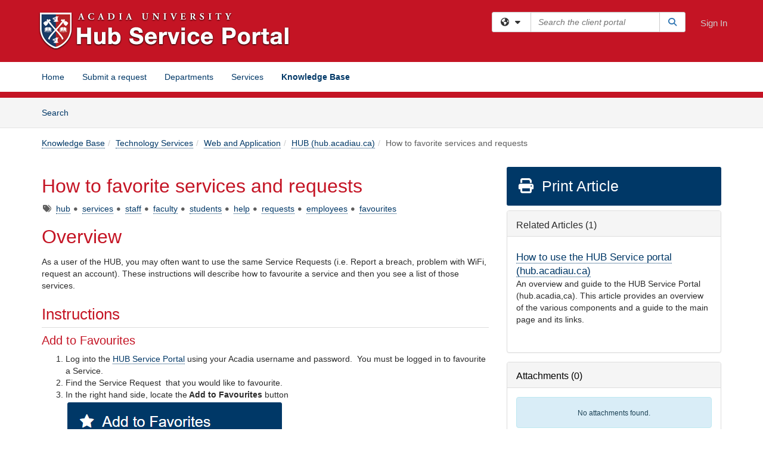

--- FILE ---
content_type: text/html; charset=utf-8
request_url: https://hub.acadiau.ca/TDClient/39/Portal/KB/ArticleDet?ID=1151
body_size: 103315
content:

<!DOCTYPE html>

<html lang="en" xmlns="http://www.w3.org/1999/xhtml">
<head><meta name="viewport" content="width=device-width, initial-scale=1.0" /><!-- Google Tag Manager -->
<script>(function(w,d,s,l,i){w[l]=w[l]||[];w[l].push({'gtm.start':
new Date().getTime(),event:'gtm.js'});var f=d.getElementsByTagName(s)[0],
j=d.createElement(s),dl=l!='dataLayer'?'&l='+l:'';j.async=true;j.src=
'https://www.googletagmanager.com/gtm.js?id='+i+dl;f.parentNode.insertBefore(j,f);
})(window,document,'script','dataLayer','GTM-WR9V5K73');</script>
<!-- End Google Tag Manager --><script>
  window.TdxGtmContext = {"User":{"Id":0,"UID":"00000000-0000-0000-0000-000000000000","UserName":"","FullName":"Public User","AlertEmail":"publicuser@noreply.com","Role":"Experience User","HasTDNext":false,"StandardApplicationNames":null,"TicketApplicationNames":[],"AssetApplicationNames":[],"ClientPortalApplicationNames":[],"Type":"Technician","Analytics":{"Title":null,"Organization":null}},"Partition":{"Id":3005,"Name":"Acadia University Production"},"BillableEntity":{"Id":1,"Name":"Acadia University","SalesForceIdentifier":"0013600000EM3rhAAD","GWMIID":"ffe3caa9-1e95-4b8f-b36c-0b245b5f9739"},"Environment":{"ShortName":"PRD"}};
</script><script src="/TDPortal/Content/Scripts/jquery/2.2.4/jquery.min.js?v=20260116040602"></script><script src="/TDPortal/Content/Scripts/jquery-migrate/1.4.1/jquery-migrate.min.js?v=20260116040602"></script><script src="/TDPortal/Content/Scripts/jquery-ui/1.13.2/jquery-ui-1.13.2.custom.timepicker.min.js?v=20260116050722"></script><link href="/TDPortal/Content/Styles/jquery-ui/1.13.2/jquery-ui.compiled.min.css?v=20260116050724" rel="stylesheet" type="text/css"  /><link href="/TDPortal/Content/bootstrap/3.4.1/dist/css/bootstrap.min.css?v=20260116040602" rel="stylesheet" type="text/css" id="lnkBootstrapCSS" /><script src="/TDPortal/Content/bootstrap/3.4.1/dist/js/bootstrap.min.js?v=20260116040602"></script><link href="/TDPortal/Content/FontAwesome/css/fontawesome.min.css?v=20260116040558" rel="stylesheet" type="text/css" id="lnkFontAwesome" /><link href="/TDPortal/Content/FontAwesome/css/solid.css?v=20260116040558" rel="stylesheet" type="text/css"  /><link href="/TDPortal/Content/FontAwesome/css/regular.css?v=20260116040558" rel="stylesheet" type="text/css"  /><link href="/TDPortal/Content/FontAwesome/css/brands.css?v=20260116040558" rel="stylesheet" type="text/css"  /><link href="/TDPortal/Content/FontAwesome/css/v4-shims.css?v=20260116040558" rel="stylesheet" type="text/css"  /><link href="/TDClient/Styles/bootstrap_custom.min.css?v=20260116050722" rel="stylesheet" type="text/css"  /><link href="/TDClient/Styles/TDStyles.min.css?v=20260116050724" rel="stylesheet" type="text/css"  /><link href="https://hub.acadiau.ca/TDPortal/BE/Style/1/TDClient/39?v=20250424144219" rel="stylesheet" type="text/css" /><script src="/TDPortal/Content/Scripts/tdx/dist/TDJSFramework.compiled.min.js?v=20260116050722"></script><script src="/TDPortal/Content/Scripts/tdx/dist/modalFocusTrap.min.js?v=20260116050718"></script><script src="/TDPortal/Content/Scripts/underscore/1.12.1/underscore-min.js?v=20260116040602"></script>
<script src="/TDClient/Scripts/clientOS.min.js?v=20260116050712"></script>
<script src="/TDClient/Scripts/collapseMe.min.js?v=20260116050712"></script>
<script src="/TDClient/Scripts/tdsearchfilter.min.js?v=20260116050712"></script>
<script src="/TDClient/Scripts/SiteSearch.min.js?v=20260116050712"></script>
<script src="/TDPortal/Content/Scripts/tdx/dist/elasticsearchAutocomplete.min.js?v=20260116050718"></script>
<link id="ctl00_ctl00_lnkFavicon" rel="icon" href="https://hub.acadiau.ca/TDPortal/BE/Icon/1/39?v=20250424144235" />

    
    <script async src="//www.googletagmanager.com/gtag/js?id=UA-11020330-1"></script>
    <script>

      $(function () {

        window.dataLayer = window.dataLayer || [];
        function gtag() { dataLayer.push(arguments); }
        gtag('js', new Date());
        // Be sure to set the proper cookie domain to the customer's full subdomain when sending the pageview hit.
        gtag('config', 'UA-11020330-1', { 'cookie_domain': 'hub.acadiau.ca' });

        });

    </script>

  

  <script>

      $(function () {
        var masterUi = MasterUI({
          isPostback: false,
          baseUrl: '/TDClient/',
          isTdGoogleAnalyticsEnabled: true,
          isAuthenticated: false
          });

        $('#collapseMe').collapseMe({
          toggleVisibilitySelector: '.navbar-toggle'
        });

        TeamDynamix.addRequiredFieldHelp();
      });

      // The sub-nav menu uses padding-top to position itself below the header bar and main navigation sections. When the
      // window is resized, there is a chance that the content of these header or nav sections wraps, causing the height
      // to change, potentially covering the sub-nav menu, which is obviously a big usability problem. This function
      // listens for when the window size or orientation is changing (and also when the window first loads), and adjusts
      // the padding so that the sub-nav menu appears in the correct location.
      $(window).bind('load ready resize orientationchange', function () {
        var headerHeight = $('#divMstrHeader').height();
        $('#navShim').css({
          "padding-top": headerHeight
        });

        $('#content').css({
          "padding-top": headerHeight,
          "margin-top": headerHeight * -1
        });
      });
  </script>

  
  
  
  <script src="/TDPortal/Content/select2/v3/select2.min.js?v=20260116052120"></script><link href="/TDPortal/Content/select2/v3/select2.compiled.min.css?v=20260116052120" rel="stylesheet" type="text/css" id="lnkSelect2" />
  <script src="/TDClient/Scripts/attachmentHandler.min.js?v=20260116050722"></script>

  <style type="text/css">
    .honey-pot-div {
      display: none;
    }
  </style>

  <script>
    

    function shareArticle() {
      if ($('#ctl00_ctl00_cpContent_cpContent_shareRecipients').val().trim() === "") {
        alert('You must first enter a valid email.');
        $('#btnShare').progressButton('reset');
      }
      else {
        __doPostBack('ctl00$ctl00$cpContent$cpContent$btnSendShare', '');
      }
    }

    function closeShareModal() {
      $('#divShareModal').modal('hide');
      $('#btnShare').progressButton('reset');
    }

    function toggleFeedback(isHelpful) {
      $('#divHelpfulComments').show();
      $('#divHelpfulYesNo').hide();
      $('#ctl00_ctl00_cpContent_cpContent_hdnIsHelpful').val(isHelpful);
      $('#ctl00_ctl00_cpContent_cpContent_txtComments').focus();
    }

    function toggleFeedbackResult() {
      $('#divWasHelpful, #divFeedbackRecorded, #divHelpfulComments, #divHelpfulYesNo').toggle();
    }

    // The following two functions were added as a result of ticket ID: 1392522. We are generating these buttons dynamically to
    // prevent bots from clicking them and posting feedback on an article. Additionally, we have an input that is hidden from
    // the user. If a bot enters text in that input, which it likely will (bots love filling out forms), then we don't accept the
    // form submission
    function generateFeedbackButtons() {
      var $btnHelpfulYes = $('<button id="btnHelpfulYes" type="button" class="btn btn-primary gutter-left" onclick="toggleFeedback(1);">Yes</button>');
      var $btnHelpfulNo = $('<button id="btnHelpfulNo" type="button" class="btn btn-primary gutter-left-sm" onclick="toggleFeedback(0);">No</button>');

      $('#divWasHelpful').append($btnHelpfulYes);
      $('#divWasHelpful').append($btnHelpfulNo);
    }
    function attemptAddFeedback(e) {
      if ($('#honeyPot').val() !== '') {
        e.preventDefault();
        window.location.reload();
      }
    }

    function cancelFeedback() {
      $('#ctl00_ctl00_cpContent_cpContent_txtComments').val('');
      $('#divHelpfulComments, #divHelpfulYesNo').toggle();
    }

    function confirmDeleteFeedback(id) {
      if (confirm('Are you sure you want to delete this feedback? This cannot be undone.')) {
        $('#ctl00_ctl00_cpContent_cpContent_hdnFeedbackID').val(id);
        __doPostBack('ctl00$ctl00$cpContent$cpContent$btnDeleteFeedback', '');
      }
    }

    function toggleAddressed(id, isAddressed) {
      $('#ctl00_ctl00_cpContent_cpContent_hdnFeedbackID').val(id);
      $('#ctl00_ctl00_cpContent_cpContent_hdnIsAddressed').val(isAddressed);
      __doPostBack('ctl00$ctl00$cpContent$cpContent$btnToggleAddressed', '');
    }

    $(function () {
      

      generateFeedbackButtons();
      $('[data-toggle="popover"]').popover();

      var attachmentHandler = new TeamDynamix.AttachmentHandler({
        containerSelector: '.js-article-attachments',
        resultLabelSelector: '#ctl00_ctl00_cpContent_cpContent_lblResults_lblResults-label',
        baseControllerUrl: '/TDClient/39/Portal/Shared/Attachments',
        antiForgeryToken: 'rKqFepxqc97kFDyNvzrDDpFqA4M3S4OJAY3gMqhD9-vCV51curtfDy_84YA77yT_UFt_nSL_FIL1QUqnSgp640cRyCI1:8zfDY0Z9nl7ZowQwc_H2wSikkHFWoRiVR62pkDn8j0lX1FMiC6l1sT5qdS-WpHa8aSX4KJslEFN_2qFCUuMCTieCLvk1',
        itemId: 1151,
        componentId: 26,
        feedId: 'articleFeed',
        readOnly: false
      });

      $('#btnShare').on('click', function () {
        shareArticle();
      });

      // Don't try and update the table styles if the user wanted to opt out.
      $('#ctl00_ctl00_cpContent_cpContent_divBody table:not(.SkipTableFixup)').each(function () {
        var padding = $(this).attr('cellpadding');
        var spacing = $(this).attr('cellspacing');

        $(this).css("border-collapse", "separate");

        if (spacing) {
          $(this).css("border-spacing", spacing + "px");
        }

        $(this).find('td').each(function () { $(this).css('padding', padding + 'px') });
      });

      
    });

    
  </script>



<meta property="og:title" content="How to favorite services and requests" />
<meta property="og:type" content="article" />
<meta property="og:url" content="https://hub.acadiau.ca/TDClient/39/Portal/KB/ArticleDet?ID=1151" />
<meta property="og:image" content="https://hub.acadiau.ca/TDPortal/BE/Logo/1/39" />
<meta property="og:description" content="As a user of the HUB, you may often want to use the same Service Requests (i.e. Report a breach, problem with WiFi, request an account). These instructions will describe how to favourite a service and then you see a list of those services." />
  <meta property="og:site_name" content="Hub Service Portal - Knowledge Base" />
  <meta property="article:section" content="HUB (hub.acadiau.ca)" />
  <meta property="article:published_time" content="2022-04-06T21:18Z" />
  <meta property="article:modified_time" content="2022-04-07T18:51Z" />
    <meta property="article:tag" content="hub" />
    <meta property="article:tag" content="services" />
    <meta property="article:tag" content="staff" />
    <meta property="article:tag" content="faculty" />
    <meta property="article:tag" content="students" />
    <meta property="article:tag" content="help" />
    <meta property="article:tag" content="requests" />
    <meta property="article:tag" content="employees" />
    <meta property="article:tag" content="favourites" /><title>
	Article - How to favorite services an...
</title></head>
<body>
<!-- Google Tag Manager (noscript) -->
<noscript><iframe src="https://www.googletagmanager.com/ns.html?id=GTM-WR9V5K73"
height="0" width="0" style="display:none;visibility:hidden"></iframe></noscript>
<!-- End Google Tag Manager (noscript) -->
<form method="post" action="/TDClient/39/Portal/KB/ArticleDet?ID=1151" onsubmit="javascript:return WebForm_OnSubmit();" id="aspnetForm">
<div class="aspNetHidden">
<input type="hidden" name="__EVENTTARGET" id="__EVENTTARGET" value="" />
<input type="hidden" name="__EVENTARGUMENT" id="__EVENTARGUMENT" value="" />
<input type="hidden" name="__VIEWSTATE" id="__VIEWSTATE" value="CZQbEoWUUMUrx41paIQ3pOTFr/HbIaeKHhsrk8U0AoY+ll5KvGeIsp1kmwe/[base64]/npKWObLPX2BX3l9h8qYt+fFuBUZGvH6Pig1rKlr3Xc7lxvVTu8N1iLn1tR2/EhnwUWEoo+dg5lKMK5QUtTVIkwpS0aozKlDLHqiVy4oOWq59zjUgKDjQsnpU67IVlGm/9Pq9q4J886m4PrC0dj8scSl748zDH9O5OIb2xaUiQj+tS/6kNRnlQ9RGr6kLRW4AeceJL7RM2NL9xFElBvw7R2/QVCThZymhtAw3xqgEggtN9ulnC5sMv/tlpsoyf+W1XRntgGaivtC8lU7rTj9P+NZJz04+RkOYY5mhnktMs+SfrCwuEUOT7QFQnIeShi+xTwBtQkeJPCYPX89OVKyXVHTtVruyhCQvahLQbnSV/kbDzsqrc+kKwEvLvJTn63fwN18mGJyW3Ayej9czCV5iCM90+Kd2u0h8YOjJb6apScX8JY98SIq1pzZOGYS8l0XuHEKaYsTuLk8CadfUMQCFoaradaIYAi2GB4aCh/cMIb0jXAx7bM+8omJWlE7HadggDCcGvItmR6hF9IJP6tHOGkWf3bI2tA4/xJvHbFfDCs7CKDLgtF3ihBuc7XoiAB71nob1hvPqeBmOKvrNu7XL7gobr4Mww6n9Az7zyKeEF+4RnQhIpxUuFbsJy7c+iwezMzYFzD1TbXwA94nBrP0h+kfGE/WVPYwK1i96xQOIZR/aTXN5L+xCE548YHfIVSzD+1YuEmJ7Z/nHMtjt3LnRJJuaN5PQBkb3iGAPi7zqI4qO+cH8f3NSuQcGDStJJNYOg2oK1SHmhaRHTaw94HSTr+bwhdJHinwAuQV8erj7Zv5EM1/6NCT4BrMH3WciMpyyBj4fso4Y03n8f87vRGJbFh2BlaNj68GiD1gvGKPJg2gQTNV7YhP2Az79o+6CpfglSjwRI70rcIDmTNnlQjfzaGhUP28ZwWzq2Wt0itZpEXHy85ryv9ovZE90r/SRlWIIDT09yhPWQZyoYjVE6HmsNzR285sgNaIjVm8P1GWVmt3VYPMD1izCjgbaIkT/1pXl42Ieo1en5ZN5C3iOeiVInOQX5+hzPjWvGFnjsD/NpQxiKKHwIk6GHhyq0hqhdvUErthb9jFLXOKvQxcd9gb20BWFe8r7r+lChN594Pk9gA3oW2E1I2oJX5VtGU0NvPhzkLAfbRdrtGkYiAC643eeGZtYPGON9YE+rW1MNFx04YshZ81cU2/MwKMy8k2175RA0kMWvpGRyRdjpO5zbxakGRKEI5Y59gPCewBLfXXgTZSWNul1QB6YpxdOkVyTuW/ihkOAeWxRdaOWILHl0QYpOcQ3GBSBivmTDL+Y8kwXZzdm0rWxWknzPVC11HhqEtV/z8RDR2gWQllkeFfDHPAXTc5HwwqwdfySheNT55nEdYGLgr7komfsdl0vx4jE9hbv5XjenWxJ36fsoxg64B3Vc2u/WWwfwq0g1EFOuDiipNK9OPRIU/rKf1T0J3mg35xhRsAN5ZRTOOhAcXqFRtjaIK5erDvDHgMpkt+wiCqPbVw9fof6omlgDkpptvXS5cvX3RMzmZI/5DHbVLJgF/yYbmBOOMNsg47HFST/HbFO4RHyKhV5s51GzBHTYGACWA+SbS9R3bdXOG5th6B+ts1pItKvHDQagg6WP+g+yY6W4Rc/5J22fEvMm4YbVgAcTNFBEyWAF/9PibzW12D1TSfdESMKjGuegMC3DDBx0maAKGOWAVkbEKzhV/mlby6yLbML7ChDvL0pEUXSEiiDrihZG7A2e/psMnN8HqMpJZtNLxjbQBiSZeYV+3NJV+c9KE/qoMIbu3/aWPtbcint6z/1b0zGmZ3B8aVdrbE1ZPls2cKu3szoyHcOYdUc6l5vu5Zjdjsk+iXGt/C/hkfIwMdJuzKaRxC0mUHltFtDO+KMyBe2TAMGReiE7eeDTIboedEHN6o+FSjX3jS4zawDYpOvDITnIY6TqrB6gp1HswridHw9AvxV0OqKiFGWH1vRKlp0Ai0To/D98Tmwxbzzx+xbh5u21iz09RV1GU9EPjmH+mxt8DWZhlr43+IcJFYDjTvqeRH4dLWfQVFQqVj2nQQq9bCzgZ7w2KnNqGRSTcvLivMyWpkga1BYsclByIKc27DkzNQiPP1bnMpJjKsc/ER+K8kDBEATFTCaG8NvlgyeLBllq40WYKaKC7EAH51cU5yJZvnqS8q6/oMR0VVv+qVKbP3UaNndCMnohNiRKkMR+YUkabCmAm53EAqzgwoWD8VAmfowHYU7MW148Bb6zcCuCKLY51krmiQw6kItkncrXrlHCLmn7s9AjgGMDUofMsXmSbanVkSyYFCJ3lqF/kDoKCDtQVocLXRwT4I9edSOxsbfWo3SM60hE7bIUv7TY6kGmNDaGH7mRtmoqPNx/CIRFnEVBIVyIRw/VlnMzWIa56SJv6vILP4McSus7nU7cmMmQk4zSPjQFkqDGX0Y5f/a5S3cq+tsvy4tUngPkztm4gLwxSAtKg2xUtsTl6jWK11/TteeiG4nul3NxDtEsMzx2Dn9NJo7rZOo8sw4tsgCr0V/8eRyQePQZtocSHyFmGE+fYUMqu915FMMnZjo8TUN48jh8sWr9W4mceWhlg096C4UFrhGmraI7NckUIiwc3fZ4NguCM2JgqmCPQT20DJonHQ5LbW7Xp+SKTjpuHXogO0OQi/I956gZN/6f8F6OPhMgsFyHlhxq/tzu5vy+v1jgxurwmnIuBTNYLsbtgC+fT6Syb+yPXO/Xo2anIrBSHIsuMCyUKZyGh+zgM4PvBtAlofXuDWsnotvfr1VaGrPFr26oNnrpUD8s1g6rVKXkW0PQbOqH/DDd+hGlTHacWJur5+h6HP0cYBEeghNa16p1BL7hXC4mIo8GGV9ZT3VcMolkyv0Zhm2D+08EL/Oehhx3F8/P7crPHHsa0kew66PjBkXNorjCy+PJYjuzMYufnlTK/8AsjRPTmoof40NL0mKrQs91IBD2GNDpyrM4FRnc4jqBt1S7i/7rr98ILDNchjcFYk2oy6cvl0V/PgExLkV6X9hYrwDeqXyu+3eboe65l9CVGsKsgY0WTHDaL3K5TzY9GgWiYcooWpNIxtpMjcv+XQcMjKbgKFWgKaZYSIoi8C/uQQZIMq7JnqaF80RdIWyCkAzJAHpR7OEo326ZzQUix/2xILHMe9to7/Re4/BKvOFUpvdOu0fq8mi0wzAPdfQa+XEoMB2yS6exTn7RdbzJGGiw0CDTo3/s6WQd89E/Pcz4NQ41hbpi34nBMrglTQFkUmwa/sXJubgv44Qro5Ni4o0QcY0rBGWFyDaYUrIiZND8Oy6Pfl0dvsJZBlxTHo1jS27j3M2zBPDIem4gGN4lIeRb1f0mfAZE1OtPRm+YWJVt7WDAaRc8oQjgkiE9OC3No+b1H/prFXnJtcVZg9o1Teyg48wIGaML+S48VIL5/WPSRK0zh9J1hZlOx+fUj2JSay5imrqbz2Op5JkZOI9uvoPpJWpQK5UKdTQkDB7exGegCS0ewEb8DS6nmumg5vCOjNm7PPP0kWkwnGSfvkRJskH5XW6qINHRUKZnqAlZV1G/j7uTqQLHtdByGhG8Khcqdk0w96N6KlLHY3T17Lb8noxaK6qkYbt/wEM9PaWwIMBCsdj7FJmAK1r8qm9GARab4gSp5FUmoz3WYjyITsga2RuDinjOWU+UEBFVieKenbxbEg4QmXlCSh4YNC8jB4qnv45LKCQLfKfIsl5/eJ3zIA4X7iTQ+NG5UIqmmYu8BPqHxqLPYu1Z47n3NSOCIKtm5f3gSuhVWVxlGprhKGmGAg24afdaYjKcSXKnDx+W8R/8dt0PWBzDOdG7byuXIvwOu6chKAjLjEHq2bF16e/kJHSntm3V9SdFJ5S+nzge+y/z6158H48OCdZY0oTEbmIFNL71iO+ZL3Ki5jx6xEfsLwGTpT2ympeEZajbNVYWGGRNCt20Cet6tBMa0G5B7+pJkNN5gjQrL08/1649TaPYh29phYHWMBo+JBCdK8XITjQfENat+MaDSDZRbhiF7j/AWLhe6cPOZ8kYYcDOrirdz6LFYozKlSbK7pmdcSJwT/Xr6LxCrNkOjC+NzTBEih9c5Kd8DB+oBrOmuX5DrHOp9gH4epRxwA1COKyyU3QIVu8ZwwC4Z404Y0+stDUiGgtiXJ1Y59kJNkJBk5z+fLGpg+97pDkcAolPt5M4HzjrKE4h4/+O4qB/g4Tm0DB69rz8Kr2oqmhoo+lyQoQFLx+TaniNqKoLF8fDrjO7H3KKgGaskwMSbKpVYK+3lPy4XB3GG1P3ou3a2u7IJNMZFyNPFA/AfgPpgIvgAhEtptROYZrmvq3023SpBPlLysQe0wgGwF5zTt4EJvD9idPrSUmdyIX/SBSYaSYbNhKo8aN4s5aShyA9Unb3TakxemOrWjNnhqfSs8xCBJHVPk6wNlPL1d+ZttVaUQg0twQx0izI8xRHYU8B5FnVkCICZcbOgHuLlv9MVnCtXxiZ6iE/wKMEeSljzO0vHMmi+Hl41SuYlUzznLYdlFRSeQXjV1kzj/SyBSzkJLh187DRXxZFjl9ISIiqcXvgeoiSycA0ZR3csuybhw8v4HxxbfIV+lVKWZ/NNWdMlhEG4Mo5gxlnddVW6IpxmCyCFn12q1A/Sl7llsfmmKV0EW09ykL0we7bVxbOi9aRR9OuNatzYSdwOxORX8DdH7AOOF7phPcZZOV6pUYIRFKCV1Rn2qRd/zuY97Db74vaHffckC1zKsEAgb/zU5ByIdYCely7HUflEMqVDmZ/QqSCafoT1AvPvgHDcJriv2eGMqeRLwpHFBl5jA7lXFzyhOjkCszh3Pe02akd/NsGTBrDLxTwFxKa6Ick4nlW0MsYeLozDseDgm5qGQGHgK2oqw6eell5lQScVCmfRQM6sv6QtVKyKt0ig8AcsyFDg9GAziBEjBGe6HMqB7RoxBthoNEXCDPUdEo6Nw3VmYHIIogJOTWPzeolg6EXv7Or/[base64]/gMm4YxhlmWORexn9WPC59JkbHvRjQKjqZqqx0FKZQfepTyW+wajvBW807okoHoP+VqGaSFQWN61fUShhp/xf2bApBvaV9ug8NdbyeUBW/[base64]/o0A41k4z91qsUTjn0Xil+PxdSxE0AVrKinarZ0nB3WorzCI089xm+0Bui1PsM2J6HU2dQ5R+AyozU02iLZzABekE0wP3djMSD7Xd/znOJ4A9K6ybugc5ZnWzGbpmjEB7z/MPhBavNthYPjVcy4RuBoYwM+p1glrayMMHCjdXRuQ6mhjSNHYduWBbtut0pOx3YMFG6wzgJIELFJJXnrz4GoLzeYFtsUyrtxnsh/wxpiw1dGP+He9oheJjqWsUxYsPJiFdwDZSvEIj5hB0eGkS7h1FzMZZGBKk73UQTbT2JM5NZhzhgXrm4M5GLsHhfYRzoPJv5JpPoQpXfST+oF4iRM4J9wT5arYgQxdGhNgQRRnSur5iehvi4XID2mwuYe/alDr8gkIwmiDfR7n3TC5TdcNxmFjlz2T+dTHgxSB1evBEaKuPt6aRJule/UEBhqyTQc57hrFyikCRQ5Z4SDn9UHKM+Uai7CXvP4d9qzsxV+EBh995uRGZE5QkHG2VxQEAojFAC6wf1vO7Q128/fV54TZiBBA9iQDjMhb+dzhwzIt8jKJNlcMpBftN6gmBYmztweezOY0YE2bPoPVJRbrQtTM1GTfvJ4IpOnsQ4Ozjqt1oYFOBW+L3Dm3hPQE6zswJYyVyAZbu80MZaCfnK450QgskNATw5Fb5QtpBt1yGEQqp/g0x4bJKAYBpQS/q9ivuqGdt8n1ykRJK0W4TR7BEjFd3XWIKOUwvArpcdCOdRrp8vNf/sCtPFsv2U9vNTHu14SoSGDl4aJSfx3CDF18a/myiH61672bDXMT2lTewCObIoLnlfJtoCrYhZpTtiQRqUO9sTim7wRgSMHppShEIG1vDmreniTtE6h+g51k7KHVczNJAaizKLncmwjAeLRx/gTLZakgoHCMRZMrF9jDGNxDWTMqRhWgQ/TptfOBeFEdlZwbMQ6tk3o+7W26YeI/vbTRxTrC/Omrk6Qt15CmzGuep2DJbgjNZj+i7+xJPbPHv+swJP/bmM+Sx4G1rK1/j5zGxEmvFeanwEzyHQco50aBz7glsxRe+qAFZvQoJTyeP0Ghiet8tPhHP4xLcrdFnqfot72hJZw8FsvaW3X1KqakwVhfZNdVJd8ZC+xsNZAzPxQo3Z9fhfeVNtEVcOw2OnPqkEYGCxz5aRhk2BgU7jYzuNNEK+sxQaJ5DVuSIEdJyP6Ap1ggUouVtlsP5tgt3+9Yyo/IQ1CsgMekj/m727NVDlffcvluNxRxgGnfUUmW36V8ve/Z9XPbqxl73mcx+DLdJ9xKjw0We3bQpuobQrwX+sVQ99u0nahT9sd/F+VBOErbKFsfuRq7VvIq3XqWSgQVZQ7J4B77zSKNLBfJz5pb+ISpknJ6TKG2IUO7Db9KvoduovIr8/gZeeCC3F4YH8zmxSKOxYjJk/hez79blGIZ/sh4U4KByLZXA57xa5/m7TZd/XGEFbtKJ1twVxj7tp1Bf/lKxTa4406KTS43wZyrr+NxoOih57Bcy8B3A/cwGoYyzXObxO9id5f1SigpwU7FzfyXuBAjeVub7q6MAzBVo8FhLNfteXMeD6sHqRg9/[base64]/Pucls+D8BLX9gNm3qFranrkPuvP7HcG7pfzCqxbObPCP7iPhykIwoPWVBcIJekl2tJe+s8jgDVEXESvxv+3Nj4RbnDwkzYtX0yIaeHgI6z5TN4j2+ObQ4/S4jhe67qmbnBwNV3G8c+/zUTxC2gy0/X0TMMUAIOyp9s8JFKl94BOlJzi5whFatel4/bjGqxh8lC/5PT/r/guGpJMZgWry3flW6Jy8QkIgaAVC1UOwBsT2xDaNoFPsTAmQW6Ac8kYDl7liz4SdlITVnxEby5oS36z6ET2MsN2JUJ67jXJeMUNJjx7PRmxqoheK7NN6QwzBYBkDBWQVzTKW44CJguZUrkJ4vERFEp5nCycjWvE5qJYG0CgVat4ljnUt8cUuQkcM68h7gT79/0i9xL7mnyglX6/OtT82WxLyRFTgAipFA7kNSdNegi8P2kmAgIxymxppfH2WJ3T0KUUxHoOK7N3FZwgptJ37SkEFKdLG60PB5PuYG2MOzAo1dRXk9z3obAxcqI7A7/U9/W4PPTo56zJRQX6XvYRpYLJqKisg2haWAH1oCulYLJAbI5/GNcFsa8C7fz/wXoVBPjysrJarDdB1swq8/sTlySqJ6Qyy3giUJ6KsGc7OUn1MccQkwmAK00MAn7/gWibbtlajkzy8vSVx4IUGY1DkjhKWTei0DFLDIxRg5pYahhHNhzzW6yU9SCT14GMGpDKciKQ/4UfzoagMhU/g3T+Sfk6+lHURXngceZaN5sNBPFcFvRqj3NNV1voUznoplJLYrrcV1JzZwCYFGDoWI0qxAu6OjfBFoENFxECIdb2Kc9YdDSmRUaty2zxH3fbE6tMeaa/QBuR3g7SZYkK5g/[base64]/87YjF//vlGwdEdNWsyVYPMZ3/GHtYIMceVea7geWfTFIq0mbfFwepEZZ0DjxcGKMK/qrRkf/E2B0HMRnX9RB1PScRm6oTFyKTmUV9Bb5jRBQ3bKsWkb94hjoq8eI4FyBr9TBTW8Jj9Y6fx01BnriZZppLvcgiQBeNis30B6leDTaDOC40f0h/SLGVLDYMRZLQmP4zFntwO9Z83UI4vVLYTT8y3yQtI+Ik5L3gaoCctaBLb9FvA/o+/Y4XU/vIYXXFhzaUUzbCCAAMquqwwmLM2GjPIxBDiFQcVZymoEvAA9J3vo6pnuegG4RPPS9wlAelPwTghxZx748wtYWCyaN5FNEz/qLHPwYUs7h23nsfgQyBWCUjiBZ92AfrNtLJ8LA/UBVPSnQKrMzU+d8KyLWHBtqo53sJWISGkQQxHG4u8401xBYRaQLTlvSJNQC9k6+ZMjaaqZXeCF8MU3dyMipf1MJgNP+hsxdSr3OEwUCOiCBtDhF1dMi/HrIAnHPOCzydlO3mECn3ad0EXzpfU2bwM44BsUrCEmEfxxfXB9Isqg88TypfHIFnTVbMu+/ClbqivL9ryAquIC2LvhTH/UzswHEy1k707Xc0docpoOFqEajV3yplpjYDJJ9rxOqcVHVC5xpS3mZSs5e2me0F3pG3xG84Od49iBpcqH8Y5q32S5L3sGe5iCnhooLo/cyHUO8hL8HcbXCkd6a2JWJ73W3v9vQy1Y0RmQofECGDy7X9EKC0pIT+CKcFKm0GD0Le4juF8QZ2qISMmgQ1ne60XVicYF1EK2AUY8rJVKeH7nIEU+RvctM57g/zJFOX5icK868HhfueDHMLxOHkjkDazy6EdVGa5oguXjnIm1yBeALa5F3/t8MoV/8UFE/GWqnVC6hdW6NQOx9RmRXVxc6D63nbbcTdZ3jXckZMhio4jmXs3O7K0uESykVXOmHKWqIwZPF0XmcCZk5sINxmSUpYeIsDBwt3kYC4TlpTxbv4iuKZe0pAkmI1xB4dxsvQ3RxMXtSN1CPXvxTqow5wcgg+jo9DMui1uqdV5Nk+JB2mmAhTF1z+uf/tlB21kdAmDd9GM6zUYTD9zFOn9PrEFwH4VqF13q4EIrGfUdI5Ivw25mEmlf/CHvOxgA4wMCw7oZu89zbaNvYhEpeFgabvwUIMCvLkHIERqKyvBCI/f1MU/ZBa2DSQ8IILd5dh6UUqkh0LQshzEQ7eEGLNgE3OAAnjXpZaemc7zt9QWJ0wb30oHAYSPVLdYZMiKPLV0qfau89RDX31sPyXLq3o/IDOdhybc0pCvhCxdzQhj0/dpi9PXolv4Asm8qgE4s71t2jA43Ckp8B5yafZloe4MQDqPbtzoE97+q8tH2vRs2OXc6uV8X9tu7WEEpOrniw5XF+g1TBnER4efxX1auDXY26r3HOFxtUa76QNMAS+kG+dglRHkv5TiNAT3XHx6Q9BpeOjwe9VOOv7h1qoM68mj3GSvdF5n/VrQvuxM2gQNkaCWCgq9ZpyRIYTmgTmU3Hv3KaBOZ7/ubqkrNsnlJbL1WjYTcz70yRfK5yYXxXL4WUbwRsf99v1+P6+hRN4J/xDRQIT5d0xQhw8Btp8evTly156+z6uA9jV0uqi8DAqfDkqeUMVEVeojf4TMo+Dba5M3X+ubkMvwh0IFtt98yoZKaGTv5mFxBZiB1c72iN6Gxu9XXHZu56leM4kxuMVsUAKcTDGhJuUtne4ZShxTtU3zR0mdr9M8yKbAWPMqiqxnABVDNchbv+gXqs4HRNf6Lc8mGAC/Rt3HUwSujNYqapGdbQiA7iV2oTT7FQbVFZ7JX+oq7bGEH6Y64lu19ja2WBHYqxIxDiZ+IzID1yBcJ8iOonUD68KZGrzi9VTu+N642LC8qN96lRcvLWTHoQ9pC4/CAuU1QRKYPcx68Fbf++mbVEGPWu/3B0Hlrjgz+/Zr5oOojPzSfiyak3dqAaNnp0oAxOYFHcd5ZZg9yOHmslVSPzV+x9eYqnl0UxoZB2L7ZVKr3TapTWH9fyATLWEgDG800fNNFsI1QjWxT2NlPeDqOnU45aqDKkT1TwaqjIryi4c43z4o9139ls0cR/AQqva9uq/JESB/wVXd2v3nTnZU2SWDNDUCSUX0vE5Boq4dNPARncwPNfR7L2TAfLxRv3bpApIdxjG3nhw1jMeXXG6sllcPfJnGN9nAvJ2DfagGVuNgkdLOKMnJ8/pqQSD9CFNxs6AJd8EVt9VB1Iy5evY5AUcqtyi590MNgY/BB/fwV0X1ImKv/mdQDSv/N0FER61DtJwaq5+Gc2NZZbADPLf8MfAjIKFUPDm0+Qx6I62oeZdAS1KdBWpnDtALek0VH1VA7QWxEwiF7dvSz7RzFxjiWjN1SGgFYEl6iJRyUnQlUtOyGXMwmR7JzhGmf8WYWnd0yv0asQgWygCBXvnrQT0hzBmPzwxcXtOElpIcWqgVA/02NwqITNWMqkuBo2bEQQ4q7/ua36PsH0Kkg/tqplEJWoqCo/yen0CDdzJSNGa9w1U5gvtnTWi028k+0JwhwJfIg6OvtXOPFVzLYJiVyCOoG4TQ/Sx3Z9Hu6yPNhRshUIJta7EdxRlSXgkh1KggcGvvjzOC6+9Qu9p1XvZkRVgiAU1p8CJJmOicsHXglS9TbcMSgeMBP/8b4glb3cdwq7zHQnrCW+FSBo5X1uQizoM18yjapEmoooCthF7WJ5jSFQoGAKQVZUb/m/XYJi82YFe8/fx0qHypfXk78vHzZ3HXhU9w+w5+4YjObJXDS/jcPY25lmo2yuyjpPpzgwTT4qFZPUBAxpSt4/mJo0rkmudRvwH0rai5an1s36WzRVosYPJ5Hf29vVIKRmI3PaYrtZqf3gvYjU/DKwMDjV5ZxlKbi+ed4YKFU/khXimkZ7HwIjeR3+uyMzmlZM9WLBTUHxsDCbfPSsOULNXHbym5CRBL6TpMuqtBvBAeT9Tn7YsMCXOsRk6uEPJlpcZSTkcw2q+uFw9rbv8GSm1aCDloiej2BfJq2XwzQYKwc05hVIhzGRTlLVXKccLw1vcmgoE+TSjBgkpm0BtwBbqeky6/Kiy+OHAdSRm1CNexOn3u1Ma7nLyYzFcp2AuAboZ7m64xCyyLM2na7H8zq0gI5eh6COQCtetcXN05lh2vkT7D9AhxE8+REp2zt1pEk2plKwZ4K5Tf/c1ZVeQL4sjF9igQkLi5Wa/0ICpMeKowTi+fFI+OjfJuUMQoxoqKgBuecIXRQeIyL+UwXPUA10BJhYsMBPziXQZ9kQhEeKSZwJHEuZf4UVw6j1uj4ha3x51W6E3OiO2nECHqOvnE+U1+Jf+5FlLtwIJ+vzR7cGWTR5GO5Vt+/+Pv52BeroAvvA9ODDPjdH+FATPIN2ccF52Fsjgybzt1ZIz9UNye/v9ZpHtsZsfObDm4TwVqVtzfIl4CuWeXbLJHjDvbJcncw2ud5OU7OQy7IjEK6Dao8o6V0aWmU32/TNbyBc+cXYmfxXV2fi4SVs1VtgU4G/ciWWmgy8b4n6trX4V88KzR1vUTci6fwTFnUvIsIC5iVGEF0mLCL/PicMU9Hx1JWXTyUPZXziIwy4Dm9WZ7lewSXlKdmOT0Ekc6tjLXoNF36ZdVrc+7FT4hehf90Myz8J3ClEGO9N4e8o2dYWwWLmE03zWP15+bxnB9cuWksrtxC/lu3zpSu1JyVGWPR6y4gIIzMM2QUzmpEZ+RzBltdZfkMu2oS7TYW8WMs6kGWN4mssgqrw09Njm2yquOwyXgv1cZsNYTn7Gcf8Y220O3kqqd3VysbDUfXWIQu86RJVO1sUKY/oJr2rJ2rmww59cvYcw2T+BtweVsEGl4NtExO8nvVBfg2BvrXE36nOf2ngcn2+o3V4CwEV1VPGox7jZYsUfmirwI2SSBfni3FAj8HczDRDrnNbtUsA74g0lvL/3KzKi3ud7jGPOLYsDCTqPXWurN0oG45AX28g8EW9PNWOG7NKKd8EyY2mLIG3J9RlANom5hEd9WhUYpywQ+QZUC75PteBBep7nQZkPMscW3z4Pnj2XKTjPWYtLezEq0SZbeMviUOukVyKt9Zfxf2f/Y5iDXVOGEnh+MG0/o3lp7oyeAEkr7rlHyfzWQOEQLer8von5MG73unxOy6/FW5xiJ+z/V5np5RVUQY/MUXdMKl/2/L1IIWsAOOp2wJVl5vnHKRfFwO2PPcSn0BUs3ADTayiMkvz0v5FLyM2jbfuqoh2fnzq8ToGRD36RSyf3tEyu1eALRcfvPpUu5ViERkxZBk7P7u9x2wz7i9pNq7fKivv/4ljZH+ZTM9U8iRO5dJcksdCNLLySATsTvSmOamNvuNIZYPiGGXO6H5ZHS/YVIlEy46N1tdXnw76v0TP/65Ye9NqJOKilJipXPvzuq/SjPF0ThU8nfa1w1y0CPedENHP0SIHlq8UNMkQdMk7xaDdTpvIohm2O33xwLZQ1ffFlLd6I/J9O/aEQT5mVj4kB2gDtrbHMoESQPj6anEqv5Zsjzk4AdOIi6DxaI9XEz3V/k/TfA3lRD4jF9AZ1vL+S5QVuO0Hv2czPGx1BILwnxssM7/[base64]/+Akj3GrjXTzpmdSesc7bfNKukykVU6mvJGurkt4WTOUtNrXjr+KwAl3UPwZnmJW/VBAZ0n/7uxJnXAgF/jqjuSrkQ7tPosYZZT0dTBrkQeGr+CN/TX45/k4uu7si7wwO3pvCqod4+hdURMWEJ1VY9cugbwtiShZM3B4q7ZUEqefZa34BUKgvBJha5LWolrLa3/8QSgD50vGNNySAMkRdmWWOF4IzK0Xv5x9ZEGG+JJCxDvtLdRBUXc9JgMK8NC9rjleaD/SAkleM7rIR7jcAtssX1VEZ9hIdOGCHKPdMhpK0iOxWbRFRIFXjcYnrM+y4MtfW6cdYheEXj4PADoRbA/YjucRG8fTBERxdZzNPNCz05dH5WTqiWPfOiPLAhjPXyQUTq7BdfhJCRW8rW4P9ri1pqevK1/3i8rVf1EEzMLLzkGYuc9mtqYnL09Uubnj2vQ6najNbp4v+zJw9FrUhk7wMae8T4bQ1h559ACVW1Pxt3PJr4ES3dMlwoGI3i/Lvib9YIFR9DaSzqvsZ+ypmLPd0axkXJfaE07iEdUJ5/ELQjG9kr97AKS9+DhBp38GoHLNTBQvG8aGanvKaB78CIQDq4QVc+x3kylrrpMC0SS0wYgami9g3Dk/I1W5bdbrEYzYd3iVTy5cX0YaNkSCxwYBkbn+hNm9ybwG55youwIfXZjeghTkWqe5p4dgvOLGPDcGcxOAMSktc19kHWLR+3INxBzVuykos2mP0fxNDAkjHiyjgwLraZb78Ju3m0UB85P8ODHiTRdVrB6TJAuvfZkoo81hQIaVSEoaZ50GPWvpRB0cl6Pws06YE/Y+m0Al4P8DCXN7KRIwVSu1VZs8Ro/Ul7wYZGkBKeRo2HNH1YL5czjVkV2eYaEFbOCB2ZPA9z9FPXPu2cG1vBm9mA5i1hwcnJv3Bty5u/2Kn1genLoZkNGzesmlAL1c2RiORAqtv9rbpfIin+HXGx6lhAwxpqMAc950rRPYJlW5QyZmEzXa/NzsnXyslPDcICwsfinB4j5NHqFyPmdJKHJKcPc4FP7TAMWl12EMk1zuXSAE/[base64]/xqRzOZ81TrAS3nadkp+Dcz73hr2ElGT1E9QF9t/TvLlvwsbF8u9hPYDBfNGNfn+J1NxEiKTVLHdfMVhg9BQQuL3Ea3FLuAJPwJ/a4jfp5r17Kot7r42cW0wNzkpUublhI2Y7HfTRi5YnjkllcG2tKFx4xkWk+FrYiHR9tFok6367vHvOceWySbn5A4wI3LtIvLVGbYcGfn2E18d1O1X7cMDzmBjd8GXB/FUXJ/+ss6j6JTW8eZpkkbnIeDd58w+fK4sb5XpZscigBaHF/tKIKPf4fYutkwjMKYi1JBeSHH0TO8hPQ0pZMjs7HDLl7fJVl9ovSOtGcLo1I25kdv18GtwWASsTFm3H028sWKLZ8A3qGuXSdoRr7t7fxm/c0XLnC53tEPEShadd8jKiBUCKUEnDFJNWbnHz1Y4yFmhUphlmiiay2V7ozQvH9saKtawwtRL1nv5u9dn5+Qi6f5O/WTGf1FS4cZ5zkggVVNBs4Fru+H5K5Iy5NF3vxVygUddbrziULv25OPJ7P14xTCOHJpN144JYHkbvUsm3rnJXR1WjUvqkc0MBKfUdIcdR6KsFevquHFZVSPDaVRo8Sqd3eH3K0dh0nwgc0GeXt+nB6WMNJbSSh1YWdBkTIx3RJS6ZH++KIpiLgINVw/Fuk4/Bpb7PYCiZ9xyiZUMSExvXwNHOXtwVXDIN0+XJwoH47XTH5vV94QWc74Xg4ovtIlCrhSaSu/TbWJ78vlZZclWkbGTZia8UwOvKa19SRGJKfteTR5zy2oh6X1mhv2/xcAm6+VBajGijaRdfANSaQdAHovvRFRS53KPDR0j8GqtJ9vMSvOQ7OMegTHNG39xN8HqfB7t+ig88rOcmrnaTg3YnuyWu2aU5tG1kK58R2WNRcY7fFbs2oCnt5E4Avt3fWXcc91QL2jV4BX8Wcvo3FDBAh2DKvaZnef6uxm/2jLbc62IIjVQk5t/Ze7HFAKernlLx44KQITl65f9KYgzRz24KoRkiDmMVm/eSufytQAlNcUmzDiP0CFDtWuTPRODOiWfsQuR2pZUud+IfBZvFG2zltnwWiIY7msiqChh8yNDO9g6TMa+tKfFwe2urT5SZ83beFrAqD5KU1b/[base64]/y//vm8dJDzZtNRzQFvpLuUGPZHKxUkJDal257xE3gQZ2fF6PZM92CMpgQ/X/czfVX1RG5fxoRcSUN1k/1RTiLy4lv37uFQ9HQ3+jBjFWQwdVHaX0nKQz0Jiv4FVPZIeqZLNKRWgdMXjcsInmZZuWpvuQvAh7+vEmGgj+XsCccA1jsu7Gr9jquI9cq9aE0N/RlvjUuK/BuxAe1z1T1W5JA+8Hs8pShIdc6KEA72gnxePnD61oNkemzmPeICzcaiyoxBoKhMRTVMyvD9ZQOtLxcJdtYTmeqAQHzUXl34iDdaCY8uDrq8uQ7SktLonYtAz8iQxi1SvJozsPM4aPzR6SHL9e/3pQby5H0cPSaStTXEIjvVWb5SQcrcn+TNPFaHw7tBXr8cejgZSPauf78qWVedBSvPXzaOZpMGm3Z6ZIf/limmijaSmum3eqPuJpXBX3Ja+BrRwGo9kRQRVsNA5gsf0mEUln1Rlfr7jaf3mKbf/giG4sINq/K5j0dB41BBowqOJaRaxNX/vNXrgiwE6CG8xZi9OQebiRhzM5jdXkcNAGKLm4crkr6mZ8tSTytsxt4MnrKeXKqByPMl+o12p+KyJJ54kXrhFmDwiQpurEYkPsI1LulpXIgaQ7d7KwRE+D6VSAKop1Wbm30lZ8urAuGnrqHIxmQYCbZZbbhXCidAAkWQvvZxMDpWR3aF1Z1uvKB69iWrtxV5CtlE/2+M9U1aiO4BAm7Obj2MAXklzLOdo9YU26mowou/jqdcyMYA948raWj8AoQ9m/Bx+UwfvC9vV9qeU74j0vnG1Hm+6RDR5VHpDIZ+AexCJlD2q66jOfY+OP81T8+PeDWaVLsCKly3BviMSmkdLKI2mTYumZA76sK9ESNew2wJmbnqVLBI5mS0H85Yku8nj6KTLRJoxzuiynVpoOyLhGwOsjPr3sk9SnI83xH35a0rCYSgjzAZx/xhhQt+ijOdwSTen6DGQP0Bv24PIxex6raI52sRwzbPOWcX4xou6x7wduqRg4cJJHEUa1A68+N9wg55FHITxWxrdce+XqifJGFZDPWd6SdtYkd58H1PlxFAcX+xuvDtmrTis4dSjvcUPZmJjfCV+LjYsvHJhrHVCczRVVSFpxBT66GG/CoSQIlMMRUmWpi/tVrqTKn5MThJDUAaxVU5XtlljK0DTU4DPEkS0nbjT2XyVakNZV0Lg7TTYZPr6ALHxOF7BmgX0EGmEnJxowNAz3Vj0ajuq6g/B1PKsbGJtz3c6/zGUSsbcxk+/Nn9VHfHfNKWFyXLn+PvbuVQZhZQJ6FoT91GExtUb1XuRAHMrM8cg6y83CwyYcqsjjgkTUeTEGlZUc2+tcQZM8zZTaPOXejarzCOSKgG0GpG85idjSXuVRelAJ9bClRLDRS2XQNdQ+u1OZqMy3V/6Phs5QLfOgu7r9PgjHpuCLZKchrIE3oVd9IaL0ETDLJ1c7PkcLYHfvmFULRDJ3Vf1LKpu1E8a818GPm1mnunEMYoYUrWyUJKNH+Xcc7EK2nBJPxQDwiTHjV9QDzZocBtPR2FiTsv/oaMupfYDOqyiqSatHJL+S5UO98UYr/tW3evegym6z9tYYj8NwJ43AbX3EIRQodveVzNjcIOAiGvinUfpeaVkF8z/EbMxS+bFYeaa8C5QcHTeDnsQcvHaAk0Og3RmzAuaHjNwwKDweuIoyuHWKeSlbnSdqqTfucFN+0JEPC+k/fYVz6SQSobSsLMtWiGwIbP033xge5LQhayWB1j9fDk4tD0IaGsKoMvLVSSycOR+zFkFzAWV/Ri+cFzKVQ/vhoSDbbG7/tuTrmPolWF++9LyZ/x/[base64]/VknrYbLcMeRwt+D+sTCJw7l+V/d0RAQRmXpfB70boDIK7tRP7LGTAIVUxoKMe8KkxM+W/[base64]/N8689KdbO/6CoHLGI2UwcgCKFvIikTz+pwdIWONq81SP/[base64]/3GDUHKTSBjX+nS8cVByrRavnKCurfCs2OfU9AUm0HjcSwv3xOXqcQ3U9VroZzs4QL340JbrORk4nwQqOLtKGvVMrBYhjEDcaa2JRXCyDThmzP7aYNcH7GEjILu4a+tKJlHTzi2ebff2ymA2GnL0AaaMOKv/ikWv0WBONTVoI9PRm2wV8FirFakUJwlln6B5XIXA87jbqpUOIeHunlZgHwtVc4B3btvUyzRX9NeI92SwT1liouB/ApY67/kF+01AkZEuRuR3wGGF0DMFptATi49/Yla9yesdxnfc/Ovf5AS1k3qO0BG9+AlkKgD1QsiabvffhKP8YLGXKJaKOJ2uQqavUBlwLbk4TPAHThi9VM8iOhiP/NLloQPbQM5FVxwr4/Yib2Wmhx0yX6L5rf0sPFVO/Jtuhxn5tSP8mf826GHP3Nd2HyRl2mnhzcZ3DjGZtebJ5w5gRHikiCwTnZccvIzSCQyHgBfCEQlOC2wD0dt5mFdQ4Jb4QhFt6Gu70/4KgC2RIXO8Djy9G9j7bbSFDoUt0SQHz7TsJtX27GOKm+GLw1QKLLzLmVVcOKTu+kttsFHTLcbUc9X26QxUE00S+6df+vfA+Jd1Sp5IwXH7EzowkIwc/v4QZKA+IFgckGzR8VB2KWsxijU68Cus0Lc88pJ4nlmiFxT4U+hB7zIE3gAhgTpFOO95Dxl7FKg4cZVSIyTxNnkircExnPKJwJizX12rPHL1VuBhA1F3CnjWumqjJ+uqcz1SAvPr2+cHsnaejS+9crHYEUMj10F/mzFQTudZGv/4f/FNboVh1/Ph6nvd+bJbe7NrFHGy1/b7D6JKC+H9SILaj/+X96NSM2vBhgHjkMUntCKJvH8gLz9xPzYnGz/q/OAULXnBoGbz8fAt5csET6IFUdi+lXkmXrE3xBFFN3wWoW4g9/RqeNn9HShy5dtX9lhr7aaDRhO5Mf9hFIGBnDANJW2YcLVzrada88OOxXkJVw55WoActL2Atd2YfcZ+hGWO+RuwxcNhQFkntdTv7ke6JNnS9HODueD7n59ARQrUKagdsdyF5zJAwdsQ5t8UdX5P/w6ywuibo5OyUspemuuGa5SKGcwznhpWNIviAR+Hr2RVZgpgHIdstoOuhu/Sve3qO8/meqVDpoNNL9ao4nWgxVRQL5MqN+ZdSqyjExFRjSpyxgtDS+yf+WkfzG6V/GfOrAlJdthCnVx7aJfVu5XdphjNOIqfnrew2hsMjxt7zc550Vodu2jwoP7zxByYsRXJJbv+ZTMSywsTey80sZ8hrkzk58wmYWmd/EtEIVhuJceaDdh0IKN888P8uUkfFM6SwVlaYjQOgtg51rkcQtoqRU1KP1jAEfCYCX+BwsTUaktLJ+2WNsFtoCziMFkAbrGkSNXdVHQJVMDosINFmqarnt87Bt5rsxfa3KTttOanMd333fwl/RiaGTPZY8JS/EJTY6SVTWQr+s8kDcVzGeeknvDs7vEvUNlpbOK4+6/sm5LieLWnGKG8TJ0Whf2AywBj/FPswj50jI759xfY2xnBOpNa1D//[base64]/SYb4YK9QrYD03wcNI37b0JBeW5ONCOEaByrWm7t8ruRXvQmle1M+o7f1ynpZodYW2fgVPJ5CUAEfr34MTQq3TzspM7fG/qjnjIHHGDhifgRN1jN4dlA7Eq3tgu9dzNIc3QD/zNAZXJYtijXtb9rCod6CIv/9kpeBYlNnBXbwmzGPDRDTAqUTZ8Gaz6nWfnhUQ4SBHDDyDYTfcT5KJSgzOua5TJ9ykz4tgnEnhYozRO6yt4JoBLQwP9dnyK9CRcwOmGr1FOitmv6zKLk/qUzZiDp87DUmOdbEvJOGG/[base64]/lwEZWK6U+7fI8eMeYr6naQJCBtJ+fZMeI8Zb0u7VhlZ+D/Px5CRflODrpuBqMVwBd46PC/Db+LnNRGpqtBWKPJqvlS9+qCTBpkeuFFDzxgxIFrRBqE4HziE9NK9m6tvtiYmkKhQFZgbTwrO3qjhK7oNfQEQA0dItXdwnGVBHIzpc+fjB28FURn2I37ew+/Vbqm5xAQ26AzyDoOrFcv/hVnW/BK5UhmU/VqFR9nBWAFIIiC7c/OHBAhbb6iyQ5m1l1WwtMc5tw+UuM4/2n3YIyNqG8NvUm+8cK5cyogAzbSeexO3Pa7z+HdgrPQxG7oEmENIIWTqTe2iFROFf+x/MfjBcP5HAiZc0U5Dbks9iH7+dQTVjtbOQ0HM7SE51ZbcJiRYaWZI/k+2jGnyt4XDuk1oZ2Q8tnBZ61BCz0Bj9lKlx8LExpLIa+yGXl1dQAAuhBjyJD7b3TOBefWnDaPIqd+HzEFhFWIN1dgbfv/2outss4hCSwn0R4oIxdrSra4EHPntrBza46dl4xrj7lCyXQ9TEviJgRNJi7WlhFFhfJMnu93t57CzT+kTXKkUkdko07mswmQoU2ma5tmJGGxrhjc/4eakmjMZ8M8mAoB+RzUSvmvnAUKa9R3ATNWISNFy305Oj39zLF+edEv1sg51gYe+giqTj73smTDRrw7NsYT/GqdNDYKWkPqXzLZ6td6E9snaXil8LXWxuo71TiVelBRGtqdpsA/b9R/Qeihrq1lLu8wnS4s/Pw4rguBYUEqvnpNdRQ893NHGACFnCGg00bPlx7EhXk6lbnFHEC9eIfpMo6Fz/[base64]/mOBvNsOz+ZjymP5IPP6j4bsejwaDNdaERuQOydZc/XeB78DhL5QYjeNoIVKPRd1ol6D8qX6mKVEvzELUhqOwm3Ww8ayn4hUf1MPrm8XS+gwdNn88lGiIai5TzkQ3ROtnV9IZjCF+atrELVHI/8fn6m+L7YUaL9/k2SeqHw9w1mEZt7cE1ln+FkAHslI4CoZu2d85wewRoX5QrouQYL05i4LFHTE79nUQIlHoAg/[base64]/UNXt8dE4YUmR0B8JDpaN8VLt55tmByMqkBsvr7GsI+cpSy7daST9r2NdimtefpgvxNoNLzvXW1GuES7vgtb9EllCF1+MYSl8VgQBXeNc1it5agUbucFdHv+7nWdricg+NQQ9CvfvcAUHyxmlogIZ9h+xjd8jPWG9oqhDcRHAumf5KnGe/L3Aoo9+4FnuThCAscJbRZcABrMUL1tQmcZvQ5rbwX4XAQtsg7JaZknGu8RgZKXIp+MG3jUH/3isX3oOVzNA0mcE2pMbrXmjxJ2u6zYGYD5E9e9/eIN5dJcuo7iNwDF5sZ9K0xuK1grQ6Hq0cQ6/kBl7lCXJkaNyloR8PzWYwOGxWxx4LC/mmassjQfag0FRHo2OyZ36jTTr+twGeuN+Ktt+Jek7Lh4FYUVLzx2o9bK3CgRcbqUVLQw7MtfHsGqCmHsTlnt+Jd6jbD/35N6i8lFBAOoadUKBwpVeHSbHb7fgfrWLgpfKTRrqXL8gNrg03kzzlqeXYaiMiClxNv74gvzAuEuZSfKnzzAYN11vscTWDnSkQQ+wGSyHTHCeYihElr5lesjsFSDFXs6QFC+d3BnbOhwFadRdLLumQiAlOPS8PhgvwMQblX7fRH+3oR8ji5EBHnokT4/Oe/UZktfvXMsXgNj5K5ghpxwkQsus6bVZZ1t7ICDT/VaJdZe93/g5irc6X5+/gawbgigtIAV4LTA1kkjrmqedH+Pq/tExVbM4+oCSx/x2CbVEaOJgjy5uAkrMEvRnXXEZyuVfDeCwSBjY7tCm484eczt4LPzUyQvYvAVdK5HmebMSibqP73qCc0f+kTNvqeAf7pZNyt+UNct1M+g8RcXn7NDoHjKKFjuWoZP6DOh9QvEjjJ8pGmoEgLXXg0ZDT9AGSwdE0rHXIxL0QRnz6TYHt01ld/jT3g5XVRIq3IlCbLdtxMII0F1FR105emcPWXVR+l4EcPPMe+Nn+QJdAh79zfaNzswcg3uAgAfTZ9zxM5H0sMolGF8KCaXXzKax8eAPSnZRHfI3AnwoZ/lrhs/Yg5Tmvxuklkgn+1Wp42ghK7gtgrHjH4LL3Z+BUJbjvdxdxx26Mtzn8vFJLCgS/FEr2sln/kxgq3So52/OWFOQnWMy4LUgbS3YHRBaVSgAlbIoB+2ja5rpkBdqkSZrmRJC+18F3nwY2idtcz33vhpRSAbHD9xUntLDLJVDcrFtMe6uv5iJQA03DdyFmTF/zYYCeSenCsNH+yZceAjUvVth1rYt4nJG75c2tsU/[base64]/USktO4w1m7k2Ms+uF9AH8NQ2FWPAGYeROfSeyg6hB6Loumcuh/C36F/1brVizCW88XPZgvpTx4z9YBgp57G76Cq+zq+y9KNGSjmhq72k7YqtDJBNTPw33L838mCemyCQSBjvNGRXButH5Br0+h8aeww47JGH+pKXDVGEaB2p1R68I7o2W/3V3QSJxnqagm8Yp4Nn0wCunJNayKE32C4CAitiwt0KsgqaBzWpXnYulAxtex0agHubmTuyC2M9DHIvKgoBzrX/IE/OIYcOdeyt9b/nAFjq74h55D7fKDqat8gNh+MZNaOOVJ8BMnoG2RVtUtwaQnD2kUaRdOWEKSbuipgA77u33TLom82PFScDV0QPxcewDNtPNPaOPPOAcIsK2ssnlJKKmslh97bkU0TAtfUI1d0RSDqs1YhX6iaYflxX8//RUzYwbQrS+ricb0IGY9ZbDw32MOAGRawDg5f8BGvuO04PfEDdC0LmoIuyqeAQ1ATDQdei0EJAOlChlC9XfYWY44oXPi7SpG/BYywlwip+W8/RvXWMhsxi00lSE3UDZXuAsxeMwJlExeHEdal0p8J5G5emlRrPV7E+ChQA2IQX5Hfj4/i76uv3Eiy3m0p+gNFET3/Q+meRMcqNyHzJaLzvsQVCdnSfH6x8Cp3wMhrC3xMtLN9UajpIzwvy66cjgUDDb9nIMLNUO6Am1amcKEXHs0U8KxU9C98ylBAJipmN7kTGh9LbYGBtc5h1/Bt0kW6IegYR7tnxMlvxzMiRoOjqmuKBTf57xSZIBIhrPEFwGsnPbVGV6Lm5ruLwTNTLKXXsBL7bAUd/vyXiPKot8z5OoSNTIgrRWd8nmFe7REdmsGmIGbyUWQAntRiCk31op0oCf4wgi9vZT8C0s/UxYEFip5Oh1v6/8SSwYgQkAO+k+f160HG4fZwSy7YTHaMFaxMHBenHeTXQ9yBMUlra3NM/12sgV4dJH8GQjgIvxihEN4RvjkvIZSgD2g3whiUIW1GNG0FGyjnAZiQKdpfSl80K2s/l7Vcd6vc47ocgXEVVnbacfvxec4okn4xIP9kX2BtRwwraNfkwNA2g1qOxwXJTmOTkGHtqFt7/FyBklQhvhGR9Jn0hhaKj8JAGPMdiLTM/dX4vy6HMii/WNfPBb0oK5y8mQoLpAUWGRMu9zM8/dih4P4DrxgFUuW/HrT2OdgyInaL3Z55beOCbZoQa9wntaFCTV+3Wl2scr7XzZIlLy9CDl1P2MSiZtnxNtLx3zKwAkK2H+iEOsXKIzWDxaa1aRq+ZclBgILxh+rfgfFQy9S2ahU6z85FS/9cjDfRFmUop1wZGtySv/tkRSsWUe11ZCVPpN74CrHYNl886B6ggdmceMJK6wytcA6gkKQqd1vP5+W5MEErfZXci+R/bq5a2iceeTIzQZtiRQgEbyjJMgPtGxTHdWZDCFWczK6cNuXnNWEDx81qhe3bz/9PY47rgq7P+x7DnF8F1ddP5I9DXtj8m9Jnh4+bsme+cRdHz8/ysODcLBTzbcpqFGg4LmANczoPLavzbYCALoUX5bcAhCKIFXB6R3T6kkxI/8XmtXNoTH8WEUWZzXMYi0wYiy28+wXvsIvBjoVEVb6JMJuwdRShEU9bMQjoFa1IL7QCcKGqo6Bw9SDvHwCq6Srcdfz/0TgQ7AW9lZc1rN1TUh0BgzDSu1hu95aF0xz7d/vIed0FNwJnYK7/6sDfgrAAqvcdnipuSMac4jegygEQYVTNyquBsQ+l+zJ5J799l1f7ZVmkfUQbpPkxG3CE++379t9C+54otb/LNCq6bFBXoeWCU5ZmNlhJro/ktKkSTvuKpMi6GyRUuUo8mzuzK6YFrW7Q07G8cIu2ZEJMyX+LtdZBJb+4yegTHgRQzughAUUawiVTcMiKVvutNQgRvPDuO3RbLrmq7gE4u/5ONwx5Zdbx7MBTKaaxWb/bEFWxXinUx/vIpH0SA3wdgINXfEXyWJ4ti/YbBaLvwlyWMZVtMiB54N0K17CGl1ktQ06T7ozznrOZZ4OPLomnrkNS7hM5jN//78blP00XjlQ+btliYMoGNKVNx1pHF5SJ0x4PwvXZkPbF0+OgWTInfmGXVoji6v/[base64]/9ZBBGtpCo6KeP4dLsgWtAPFlQ9GQltIntSuk9cTQE5PyrX8f7ShtQc1DyNPuQ7/J04rTS0gxRIzj088+dsaH+0fVftxPQFMQ9hsVleSVjuSYPzuHRpA7ljIp2kuJv5YYP0hHvXJw0oZ22iYnwVPa/e4WOusAVkn25kS841Fuez/lR4n/526PN6On6v0vwwWBYj/YZJ9yJCFCDw0NMRwuYN5PAzXeP7e20OBZEyhnRQC9fR5UcIfrQjhDlWew/oQZknAddIBPCknjn0C8LHL3s4LnjpY6i14MW1RAyIBGPkGA7ZMaV8U3v6s4UMj+fwpndLMlIu3fRDqmEPC+RyD1p/Cu2fB/jscVCKyH/5JIJUeCY7Tv7he8ehp3GQUJXDUyRyHvzDejJGrsKnMjtTYk1osXNrqM4BT0czMWnOqDAae5VYYM/TtnSRPVkqNEWji468Ttux1eZjq4V7tYLTSgEx61rdihs1/QQ8KVZoUozZsRL4uB4/l11asqdfCTh3nkTfBTHanhBS3ZNadBXL4CcdNwt0aRTBr84m2gOEWLkg31tKmdPifG/IAiVSZ6A50E/mx663/cHOVQ/2USyDB55xJQRcy79UTCGdEjl2nclHF5J75V+wp5Ff31PaMyphnJ8v5Pbu/6jeHg4aiY2bFnUxHA2guBTTDrkQQRGKY6Wpu0b+KfnDUA+OzM6YfVc9r0zVIyA/aKcS3qC/[base64]/Mb2OkKdq9+5LpvyJuOPvw7qtHif4JXpgDcIuFg33JkjSMD4WS6JRDwRfbhm9TB4G4xkX5aDGQDivpBSnLnNjgC4QzKA4oaQ41p1O4E+vizs3sZE8I4pjeqO8qEUuw9FdAKqn3sN2vYYR63RfDEDj8BGiiz7KeVzh3Ai4feHqV3ZLcFbd9i/sxRLVVhzHKI8okccxssnRFA3OYf6OhGQMx6QDLD86u97z1T1xsTrHq6pr6ZwWv1+cD3nyFZbW19gogfIzrdFXI3S6Yj1dYRRiwUY++jgt4fu6llB6gIORWKPzQf9TxC38xgw+fxwSPO1x25MVQcYJ/3B1bWSftZJ+25XAOxBr6Kms8jk5ej1EkiAHTPATfxezxL6b66Unb60+Hfa/evdhiHlfxIJojeuq5MtZHZC4ZS9NNk5NkCHzsygODPQAK+EYYZg3vgfUKtvUt/lHXTByxinjXMmExwVYEX9hZ5d+K9EUV0GVTKN4ae1bNdBK7YAhgIhEOHKPLT7GBj/[base64]/c5pd+ez729fLBmdTwbngLnFCt13t9uPRahNtKCx3hp7vtqIMeyq/MVgtMYU//[base64]/yDF3dcaOZGAd1WvE9iND/0gbPTKJjmOpffpcwDGUzRhdz6KZ8B31rAQM4oUWTq5RoJO0aunbMsLqW5nGcqW2m20L2lh0PXwJsGcwNkaASgP+yPVF0Rq0IzLGInPuWhWuReBVdubMnO5kK+1MpVWdToC72II7UgKOojTipyliPZo7gx1isLmLWVY/80J/8GcgWpgtrhh8bjCTZ1neP1GnsRPS1rIpYrM/[base64]/Mog2KHxdex2gtOhfHrNSQNlT2nHn4zDThm8bg/3vdxMimVvIZDbpZWn557tqdNtVIq2eCZoYX2b3UdbXtBXTlHlDjshXoTm/TnmpwWpp9obyJR1cXWm78y9Snt08Wk6JsfYlmNOX53mtC7cK0/V09dFsU0IAY6xd/IOe8UVyqUFnNQqHtpsy+gHnyVd2qn1aF983Y49tGx2RdMFxJIhiJkgkek/bhGtfiBm083JWJ9s23dVgB+U2xQrcs84hJpafGx4R89qSBryiQFaAbSnS3g5TnxFcl3Dl3SFvBE2hXjKbbo3A0RDjfn+GQ9wtjyFtBDj+I8ONOa6WkKiRbvMwo2P+Cs3l6DpH2ewbft8t0ZbuA2drt4/lYoNPrU4vq1TYL3ntPIlBvALzp10ypw/3ivoqhdJFx7mKmytMJ17PSomVSeZihilABq1uxQ1yEXdoMv1pm35TlCnGSra93V9tDIugwcG7XZAvaHmRPb+7dd6CQsuYVDuprFOlfEf4+VnX1JQj8P+nRn6qudvZZRo6cHMu3b3IYv6H57p3ldLXRwDU4OcnW4+frqwhu+5jLFsYlEzOJAqKhQfrfv/5nZumvHz5Ev7mrd5GNSrp0oFC9gCcf/WgY3Wk9Lw/sTmxsQ34tIbYlW74MWh7t+s1eECPwsS50971XjwP6do01kLWJA5OrzQ38KMihAHd98zOytX7ZitB4PkvoWdet9o1b4SfKEQsR5aDufqsMm7XsX3KG+N2PMkRqLLq+Rfil01P6AVGn+as8TgHTQP3rm7E8/ET2iqPZzwoo7hZL/ewKtCIm9kn5p2ViTGoB/2dS5PnIKUV/fVFPTAtCluvGLiwsTlyTxN1zVOXVXg97xkPZXsGNFxURTYhzb9NQgnDh80NuJEcAwomx4bUx3+jE3JrpY2KByweRiSTZo2raXcnXgeZf/6E/wCDxRf7Y/vEp1/EMa2RiC/WcXaQV45dNJxIgsAnSumCfu1hWdIEzGqrNIoxbF62LJKrwuDaCdGPUHl5yRCpXDMGJx3Fw5e/3ZARtMU4TD2+0lL9Y8U+bzO5mnaZvH438mqwTcmwhrhsnhFQRg/O5RZfYpNtQmqQxhatDJswKvMwUQUF5ltzvY1M9nnC3OW0//JKo9JW3PIPIGcQexYYZEcuzA3LMnjkqdn8jgdaUM6yZ+aj0j2eIUb5qRJ3p41kB9rd3VnznOx3z0TZm4T2pi56/D7lwvOOaJ66EXFeYexUBHUUNZLf9y2mt+PEmyxV6pgngjN4CkzgTz/CUijMuaKpsARAsjavdQvZDxkDO4lD+wGnLacjx0igA53I81qqjYzryh8e2YiG4oau/+0B/[base64]/F9Dh1YD4abdUInXZBDoLmO4O40v5PHP1U0D3k+Bud25Lh59pTGsnkR720chhU8u8mcAYZ0Lpj1fGNzIFBFFHXUF5clddVM7IO3h+oPapmfjmdzd+RjCw69c2B8S83L2fNbMmx05ZBJh/ZPlAAntleV3z2YOVRMDJpowyapJA/h/Ln8DtNHdm+BmomsnPRyz/WAP/ETpMMqf1vJNRAmqOLEpocVcO2s7GmpaowUeYoiwbcehGByatndEdrZDBiur4/O6RbXRmeg5mfg5LedpjWbeVOMOdhLuRv1bJ5A+SOYw4h22TgpWOdslPYuowCUYk5NhWYpaa96FzpBOFcfRm79oS52F9dY69bMBbmXtjn3uZaui8/vWDjNR5/q1zZ9nmnKDwemcmOuccWvjPxIMDP5tXKc0130UDrIVDkCvLiNC+IWxRpvf5LlyhmLSMB03Z2nxtKBwZCo6s1sfbgFzY1UyMw6pvc0T2d3SgNdhgrTnijsowJKvrnK7JpImiWF6iMUxpOim1z+psq3O614aBjRDCpN6wA/PdvFo9g93OJUIE+o13hHjD3YyXe2MChZvyrBr9BE6xgSWnvMBOt0BVjlU5a1N+L/Q1KIcduI5mI0daBdFgfwaaNVEEPFSTpsWvxRTKincFtJIPyhZuq29FHVFV064v+ZdEKu1BQjQ9yyOFEonTEJ7cAOqbc1EmPf26DE/uT7f3/CmqKe2z/SfKw/OEzFAA8cDniFAc05eBYhLJwMq2fvmKLBX2ulECXIxfa1/j9QnNpCXAt9igu7sQZJzbdjsDemN3fe2zpRaNNJpx2ls/sWzJaQRk0l3ybo4LeQMptrOTt/wVD0c1pDTpyzmsNbqyvp6WjbdCyB34XHfmTlKgoeb3hobVDuplUMq7FYtn9Hji4qSwOpJeMt5tRDnl4GrtCRerXXO0GpGbfzO7CbaasA8otpa7mVOgbfY19COVdZ1sM4vZjrLZTuoocpdBQS0eKKQnb2lH14/56cpxn/ngfDyJNmDDuzHvF54urbke/+OojSPiDRs23tilcxOmY/I3d10yEb8QBBSdebOJUdGz7GoXwDsgDAVU2Q/G6p4Yc75KQMQ/3KZXWcOdtQnI4/w/Cglgg5ZopooEMuLoGrbU2s8Suosm2XaKUT3ecZ7LHPPgiY/1kThniTwWL+5O4W0qpIB1+LDnz++ozasE3kcSQkUXypvPc34rA3OxgFcPEU4DVmr0C/DcmBlUTrPkJ9Akar8E4v36lCd+0UFvEknWwcdTxJG2glBTpBFGfgf8Q11EYOGR85VOABXEth7t0iOG5+mRH+eRMFQD+GnQ1G/AwhhxojAGiEgx2SpoTl5krSyXT/4pLPiXDFrjj8H3LjeoF+eVpCRfz7mWxUmUM0mYl1Ny48GyFRy+X2u3JV7fHNxywnh6eAauihqFeeZuw1FW/bJm/[base64]/8ESzYcnXRNh1s/rxETEhlj4KgpT0+Qz/GKPDFVGEKFVKkhFa7l7kCm75Q4eFbhI0ZMwdmOLBHVxJVL3x4J/[base64]//BjZ0SxjdwOBwR8ToRrYfuEmI6NEwPDrJYTfyd58lCIL7SEku8k6CIfgQg56o8d7DkP1WpLDvn4p3OPFkPuaB+k1UhSb/4KJrg41HnGM89BsPkso8X/qeAIaYc1a+xBjl/5cpUfhFs1Q7I7tLEvS2Io8OdDe3rvXbWfymprkBwSxlRL+dw9kB2G39u4z7oXBJjVb33rCMB4TFX8eUXTRfzXVE1UxSlxy0iuqpW7TfFigEwX0Gc6WxS22jhQ2mxDfN0i1iF9jKV2asp7paLRiQhwbCNDZKf5oJefB/ZAasLMUyvPPKqHQoJR4BygnAVjvkRPGBX2bamUIOD87VWEOF9+wq9TUOM3chm7REMdihina6zTOuqVixf7bJVoeVV+PRSswH2Pnun0QzJRDVp+WCa1/QjYbT1/XCHGEATadnxts9lX9rcv1FJ174qobKQ2nNPYaxKucehiIPiac1kG/tdGL50i86coTkqxB5foV1S5kPcdLAM4ZmpxjYhcgyHGO/yLU1mbeRWiyMvGosUOX5eT4rqO8+La8SNGq4axMWYuhwXNRr/XTFYy2LNibvi9wnycj4Y6n/lREQAhDfNs/J7Djjr46foPBXIihRtFKzSLJXgcVjyM+cZbRKsf5lbSEQUiqKPfnQX6ZDFEqf7KEWNonhraFCKJ0xU8liGQcX7wLKsSyWEKAA0ld46Mab27fZkXl/[base64]/XwR++DOJm5q3s7/LkcyhhY+6bOjQJbeOhOwgejEUHhJG1KJEDqqwI4Ity8fMVrmOhrz97IePE1jXPpoTqJo0LvJx5eq7aUgbv6ZSpyyYPS6K4YbT8Mrvdkuu3jTzuBd4w4mEW329k9ioLF+bKFp4jMeev+ZiYvx3WMpJguNYQvjUY0EGXyYXQShMyc7Z8ZNsIcWQv+zAGYAXED/[base64]/gCQngrDshqjpDvE7e7I5dgnsfah0JYYouJGnwgOtv1ZVAl5MM4mwJJmiaSXk0bWQO41jjuFPbIx4Q+Y9qRJJm4ElCP30Pmnn0Vn8+VZ1lkEX5FnV34rFfYh/uYFdqoVFJtwpElFV/PhTIwwM9X4bzYmY7DhwQezb7n6UTro/fkXDV3Bji2NrBoxGHzIvodOYN0XVdDM1eSC1hUEZIVqoz+MmpEkPXfl/xmGyc+2mJrRf2ixnf0NPGvVz8CK8ArZdpv6npE3i2UUU5LdQ6iflA2PbR7JjKF6pCE/+fnJdN3kcV78IytHbN0CMhjdnDO1SFuBU3pESTESZ4Q47AK927rg99o1WE2JBsTQnU2olbd7HSbbo9RGxXPXTpWIuT/7NItItijHkFG7xOsJFuogLnLfaB8HseUKbszJvCkzn2epnOs9OMaUiF4NNHOxXsEaq1OZLUT922YqhbtuV1GsRPW/JXwpiTp25pTEjLxBnrV3lKLnZmZH2EwMQ2D07QvS/NINaFtfL8++rmLJlBb8lYlUDq67mBRYcLlN9EsMeIekzaEghRFaJHw5jFKGGUJnbcubLVHMBwOzPpmLIgHWBSHUfWkPctevkyOv5KWLIh/[base64]/tLtD/iDjGEwUOpb30+4lm2cAieTS9vovp/jlLBFwb8qZD45nn0HeFRP+NMUruM2TUa4V/KiSVnacoLwyn1hHrT+j7oBfg2zMwfx+5c7yW2x3XrUc+9KeZwC6qeMBhb3Peq5yoc0FYtr8Ul40WDrvniNR7ycUNjvS9Gv1B5Tf0NDJ36482qbjVuA2nmd7UWEQ6ofb11lEXlwBekKDKM8Q9uitVoqld7NH9i0IPWGPI1MylMe9e7Yl/S7TCVOW0HzHt1NA+MQp4hUtn7HYI5es12VMbZOr2uQ2HjE4JEI0WEuMaR3QHJMK4mWNS1ryAj0Tdr3OUqzhKLkab2e7V730EWs1IytHqs/wxnFBaY2YzbwUQTBzV9MgPX+O2F26vlF9O4yduIKlw3nPXbL71hHKPmvxn+TSouwLZeI5y2crgaQlQBQx6W4Ory8GNBQ8YPG++rAM/KTxSGCs6kh5KH/t+P3G4jpse9XzyZq7Dh/ckEvp+cxSw+jxUZk6Ktd9sEFo1U/u7XdY4Mmg0UDi3J6jUZeDcniKVKeJJ9R8dX+ECo08WanfTxSxg9Iviuy/jpnaQIk0g71rtBJtW/ZzExb1KjWI+P7uTS8lGcMD7LNQXOInF8hfCe2D6nHolB/BqS5qYblctubj+lC+FoyvB5NlI1rCtEjq377f6qfcvPfLvAfEHWKeZ27kmniySeyUDEyC/hnL+CAlwMVIV/Ui0nAf1Pwoc64NzrRDjGCmScRb5QAJzbMiU+BsHkeG699wyPbTw9fyo0VCdRegR2to+iy6CbHi8q5LdUTAZey+pvAcLQrbB3AkYZWMtQ6BhwxT+zz0J+o0X4Z2XhH7HKp6MGVFipmBGTjGxgVzwgcWqxDk7bViBQfGv1T1W86Zn5OprxZ/FmCHK1/uLfbrIMYQNUOXmFmAaH77ypv6KY1829Ra0NfEa3AC/Oh/YWNvVYChMdDdWaWYbra2quqOulQD9wajS4EFrDqvBkkyt+tvKE/lp43LHcDeKdT52nIslKdsFEVFZ9/l1FDMed6774Vru2FpHbUIikNnNqFhAn8+uTyPz7X4gGwF2nMxvXzorUoVFbFz1nu62JZaEggLwuB94TA7wx7jCi2sLKhTqR85wdGE4MRPvfi65kWAFJmEiYyo+VzS1VuMoFtBSQDkzncRWhJbkEbMJhoeO1QZkvZSoXLrh0JyCeiHANtCriaOL7/uESRs3c6WQQdQqPO0BR4wpdZDBUwrD64cFIgYj3OQvvae4OrCzm5YqAySHY6vHSadHhebfTBBuMc04oCM9R+TfkofSVuSr2BMIFcoSrGfG0UPkPaDaheadKGZcz14qbKgIKWypUFNSSF9hXNYg8nSG3E8yvbtxEXRpEzIMOxdyKE2DDudKlOvT/P0kQBE7bsb5zqTCEZabdPFf+nr08cWYMnnPUKa9GeAMpiHco8rZMQXlMb9tQQpRRBgaOy11ILZ90hKR6NUzJab4EAXJWtoVFeCptGsO9+y655U79L2wQEom4sHR+j/b/1WXpX32N945ORW5a6hbht/BwKxGIM2xDhkqBs27/3KBTeUlIl2F4DaqwZa+Svv3bZ9aoTPa4VtUWbthb0IPNwQR6K8HmndhNSuRrqAH7o4/LNLGqcIGwQDB7TkxcdL5/cA9dmBxeG+jng3+Mf87RTCDvNxoJwAC7NGL+JWezPdt5zsnmn08aRWaaYRA/6CWtaWaXG7KvpL7HlGs8PE9WPrgYVLhzX3TeqEa7hu4PjdwNyY4ECOK8hX+VAv1psEOFyR6KIsefFF8B0VIgVbv/pmx7zxwXKAicgpeczUgHlVUH8BcG5vOdYsD+M8QWsjJhI8TirGu4t0nq9QxqNpOfh5E6P7cHQGlW0+NEOLINzO4Zs8awdby1OMc4v4w4uDvOr2pjJIAnmXgUdgc8enR68hq30sH4mpPWJhvnwmCHp9wpasnsKl4wHsgpuNhb0Nn2iWJKUmypEQ/3PVcUcXxYjljIs+uPXhlwKgB0dUGUq9NIBDEcxAB59fDJIRjY1gFy5FPj2Iw6QWmR9CDQkJo7i2+nHMKBl5y/dgyhYU1ANDCVYqI5fcCgMPK6h8NAz4UfKqW4H/SUbKWyl87w1TkckXybrHNkmE45ZJd/2ccz2pJx+eWmum6xd4ia3MsA0ZblZuv8NRBEPpyUCKYFqBIYsCyBfi5vcDP8v3XFP7jd6XzQBNL5AY9luwUxHVzuNGKWTNCSS1zcb2sM9ES6rJE+BdhEMbq8sKPy7jgbsf3rdFNghw0RyigPx9sSjh+kQHic66YHzAR7yY39G93GxCMnLIRyNB/Ic6tKqHvnSvnyFmZ1KDsOLY8Q+JbZ1/ti3W5jPIsdATp7wQh3hvjOFjAeuIMT2HPjkcG3O7bdGXL9vH0TcMOuNHmzxYe2wht9zOXyXichnTJPVQEt9uI0XRmDuKc9EvRtGOgS0RwrVOd6G47y7pZU8dC3gyaFUV/ko9qDpY+nplJne/diYekYY9bhOfTTKDaIsqu/vUBRqWZvLMsxn9e2NT9J1oMq7RiYJpWZwe4YmuwGll4SyR4BcTK/J650/b0jqrsv/iao2T1LuZmprB3V4e8DNwPaF1kZJCDwn9m2ebwsK3xL32/faAZs/4sUs6E7c6gwnckR3OLPcDm61g7nvPIyQkTquOapr3M3i9c9lS9MrNk042UQL1bX0h/YGdLFZsxN3BEZ9TmQmIoEi0EtimqGs7DxNV/BZFdzjEl3rukk5WYdkarIc4YcaxFf/iyKZutqMOfy+0xYbQlbfR7vpmOTfQtIsUK1+O/Bg/cpFo9XVmLicAIixM7ZAWtdC0DVYorYY9DTXHdiHUlAL3btAHDs0YfPrmYvEQ5eHzrwBWFvDU+glEDGMhn3r910WccW4p4Kt1Bg95ivGUYD5ujpDbJvSadOCNrEtKNFO/WNm77XtvON8giVoSLtG/a34egUoPHCd6vi7xtDYZuw7St1aA4V2c0MXmXCYWK5DuuRwhb5GmzvVzjjS06HHkwcpgbrReZh84zoNBEnpDLPtvlmWa10hEkUMW4jdq9zeIiBF9KIq+mqOLaKRILNzsZxIJtDrerG/S/ChLsgUBbOZoic3jtDHV8jLpbjVSmaiD2em8fzR5j0+e4tBJ3CE6M5YqfXB7zXJiBGFO3jKshaR0FX71pBh6N/5PQACcXTZsPqXRf2A2TGbV2GZdmsgVNn/RKaJ19Sl0TE2SzTG8DiFcZNPBYPM7qU9FCK7/p+GsIFMWppNztMdmIny7P+aVaMPSGjasow8CtzNFrmqfxMvXsnAySacbPlBCWBZN3bD8ZsUoZdO1a5jmWNMKfe73ufPdHQDEgg1PhcJp5PFDz1GJxo4n5JRGA0j2pvfMb0pSLfSpIcCZx1BQ/crMm0C4h/XvcA0LqcK0d+d40QNL1dTe0atJrdsZPkostWfw1sraT8SknhTQ0KZwViDXEALRDp8wuoZocyW+ILM1SWQJzh8xFdsuQlAYniIwMb0Dl8N2+HsMlsuru+myqKV59K22hl0hd5SS0PcGzi8/YsumsU2tR+ei/V19q4JdtgDQB+z8EcxogK6szURx9+H84NQGuzKcpL0QVJkOztoEtDc0mGZXbLAtF7y4xM7ty/UiL1zfv5jJojWNQ2R9LVwpY3utGhExmECKtBVTPRV8lJXxYmDH4MG8e7HppzZQWxuJ+IcgvbDHlB7JWUNwUlOHhywql4dlBzwJVb2oS+u1vzXLa/KZv+wd0HOatM3r/YPFaTjt4YfwExxCf3yCNZIx5U7HVFvBnkLOHHUIXqa69Rt3FR9heOj/SAoQ4KOIFzUpyq4IWtlD1Jv2gbYGIHmxwItviClvfHy2lCp7mzOUTF2zp8yBhiqF/69NAK2DJ00j4cCxYTvQ5N4pzVr/GxguZhZHIjIu/Si6SR011lJaW906wB305gsBZMccrC/BUmorH3LgOJ/XPAt8yCzoQmwHBiSxbMNDLBHLPxSMv3braRQDo/eIZEJqWRU8PXCr/5EJfIE2ybThmkre8In8z8aizRV+QRdAFXLLZInmHElq7Yx151GTCX8lXkG9FA38PeDXqlaxCQ2p4aqt96FAWJtwTxZth/uL5HQS0MvmImlFNzrLPRmzHMlv7BkYAIBuiRCW44/8XXuZl5xwJ9zFBZA5rItKxYQt+j4a804yOYn4JyanPSsDpui4eFsNZdBj0AZGYq+MjVebhwgIi1loMrSj6jZfd8PMF63s+q4huyHCU7ou9obp+S34jc8aOSSvcLjRXJse6etQP3MWIwCctF/wPBs3m7Zr9UwRxb8+yQCKyFNX4A9PRjA0lz7pgg8yYL0x1Z2LGoEm/0ZqwX5TyicH/qpXWLT8pYH6tlPp81RjQq4SitYD8i+8olycUk7BWH/mYr4VwU11Gi3CwVYQsp3yy7PW7HrEuf1ExkLt9YkJzmI6S3pBG1KbauoIBQ4umjblKdOvi0RzuZht15wIoK4R3A2PoVhl3AEQgLhcALCOjA/u7DCZmDe4zv73qkGdLCjGlzc7EbDX1oOtmBFyo89UTgNa/Axjr9V7suAnbQBs0UyefhOMcUCvrz18YnHvdy4XBRbSsgoD3k3C7EqvXj4DYzEegf/H1gYSOmEawwCjRTFjWCzyjDDHqjRvnZ/[base64]/IJ+3NikjKn3zbcEoYQAEAyXNZfrd1qGJ19o4c5ob+2d/mhCLu0DdloqKclBYccHse8rkI8LW1eZREyhInhBQwauqw/yWuluEBFQig0xAEt75SnBxWus6nTUCCrAK2CNvwuUx+tVcq61BFsSeMMMPlg9vyhoUPCRkLycKTo2esjxM6SlWhXOiLcjO/X5WPRjIWjGwaulfdA49ofsn4ECPCcBL6I7caR1/1kba+b+WWtcAA8qjxCyjGPnzfFtg74Htg7AajOiLruuu0iquEPvQTP87tqf6rYb/GLo+e06//zGoP9Fbyj9conDhCW1jSho+yHnudq8m09vqKaFvyYIVX/skS6OOduYETZB1dskVCu0BqrS7WDM34PYw+W5F0ZNnjg4X/ucLOxhGPY5Z4pbSSjPl/TLRFy8N5KW5BazPphhEfxGpQR1a2gkJwCKZ1KxM2BxJRZ5sigEUULHRIV1uoVe5fROuiMjj4gwnGKuMPwUKY+xY4zjBr3MKScqo31vmz5REo4u2uqrUmlP/TJr5pp6MiEzEwWuZPlaLTtt5t7AQWyn7wv3pNawUd/rpgJ4QULAC2gpW5fO/Pv/0nKCQIueIVKg15QqebW8OaAwj1n9rJIhUElbGd84ncU/zvJDFL7zRPljbG5+ErWJjq9ceFXoc+lf21GmRPc1n/aIFU6si7C16w1XLjprerT3P831yavtnHAQIkpisgQjlVBRHV8khPSEWAjT4HjY4pwzaYRfEG4VqtPmEVOdBmohtllCLpHYnDdU6gN/aUY9wyD2CauLsKwn12nAux5Ybt1SFvINC2ZG2vBg2xnKBMPe4vGCJKdlQqNi4+VLtIY/rx6RTidnNjXKLAsmZqMurN0mgy3LCUWESqBs5JrLMH6dxbMa/qZwobCTRW/H56u5ZAJxeyrG9ihByfsMIHsDeQKSr1pxrdLP+SHK2ZVJXsL40uDBPOslgwdjjeg8o1BTs3vnQRWnOHpjn1V42oXGnA/[base64]/Op6rZ0/eEPI2i/XAfnFUZ677v/8HWjpirUlow1lliyoHVOVserQlfSKa+vvRbo/Mox5xQXN9a0EP39/iYO6fYM0YpcjpHzcaDmcIhGlNuSqfBBDN9G87zWvUaZeg8++4/IwTaAB1q2WKpyiQwHF4lBH23oKtJLpvrmLzMvuLT/3wOODs97qiNOj97X6ZC/iJVggwJOT8K6NCFov69NJ0WUz3ViE2qeEaCOoWblIT2H8v3h/2c7SYrO9gekRTDcum1hkS+eDSq8UPU13RUC+uTn9/g/Ij6hXKRzAX7bFAw2AP2HVByLlq0+Gd8sxql6/E3jtkIlNcWgsmRXerLRE3gwzv8YQYhbuSxePtz//u3iINGGSiAoEsM3XPb88UIefxTemjc9VW8zBgvrodJCK9ZZ10hmWgVs+kVWdQeekPAtfSfOObYJiCVWWSMwXjbo9zH8i3TFzxXLvpW1C6ZXYyM9Hn3kw54tvlZ4gAITvDvwFE8tqI3k/+AfdzcQlDZHqlECdTT0VV7UkI9XtKHW+5Sezl6MQCBUpGvVS6FnVLF1w10gTVQukB/aCyG4YMMv686CNj0/URSMvI1vpEhRxf+lumDCYwM7bD67wEg9FcckOKQb0cyEstQx6IJqp1J4Ub/9TtJLRVfxQ+fX3KPuZhW5/JNtfPdlcfda5qdHWP7uGpPjdVRrnBJmj/1I0u6NZn6j7HvKc6ayEwf2WAssyPZ7tenKHOUNjL8njx+88EZGq10Ex18qt6uxpcdseCThhLQP6bAe+5dNey4dWKUkY43ZaT6kJD1ScltLfQw+P8p2DE91V+Eap0CcOBKsA4aPRGm0pzXfMcHYimVS5po1eSW2oU6+xd+ASAqvcK0wetzdz03v/vYOEHk4p3/r2YFjBg8VOGPmemawY4aw20Y/fmwmtgga0y1ZPXW9p4lCJ5HOY/xswz8UVAmDPNFOQpBseuhjmH5+ei2TZX3kEMGQ8xquBbSg2dqD48ekdk0T3RgosF17LxGOq5+JGYnwd1P+A6BS8N7iUp+0bQIYP97tAk6fz+tjYRswfa8Fsrwqk4LDitTFbNirQ4rA/Zd+8w8sPy5VzA8BzySjpC8d/++2YpFpUNWsouO3J0+CfBNQRPdZ55rS/pUY1ukENcw5HqOhnqy6mKdlSNYIgIERQhCB3eB9n9CK7oRaKWJoJW3NGm61utm5EytywKzHu46EppqPO2DQJWeWR+olOC4+eRQvZgEJW8sBWdSJ/LJvqPckfOs7gd7xD1HS/AH8lUqOtrtFpye1YgZgVk8Ei9gV67Frd68uvxoQAaSLUcXhcZnf65TjBpSQjEVIRO03a7m/qMhvS1i0KAYUSLKB8a+Myc0j91es5VartvKncz/iFYHKax8rc/DWfShElYIGmlq+sS620xSXu4BW/72dTUVx0P2YDj98ok15ULCQSOHyP6QRix32g3yvmCP+MDCt6kXON5Q7ceeigs6En2ayYLtY/ZQYC6w4bbPfWbkkMF5mmiFi0uVJh02mh+L3BOnYAIilO2B1nIhLk51XQY1E+PV/+z3RQjcsVGAPxlVuDX434whtsgF/xxNE+5xcOPCGk66HtaDUdsYPeIom7AGtU31X3SVoMOencwObhW2jQS/q8lmNGvGufaMh/fJUHMisZ9lY4mMXwi9fM7MbbPjhKD5So7mUeCtxOgm5kSIhwhRLc8uP3KY3OwbDr71qViEae5jnNTdCq+PsglYQxSi4vxfLOTz0B/POyei0z0rLMWi7UtxFqYkfG24trvNIVEh1rrtx71XmlHIvHPJMtzREr1v7nXM+zbDOwrMw9QaiERhkiqN75M4Dv7WlrsQufAPyAmscmP1sYgYVEIOwQXjpSI2FBelM2eBr625xFZ96ADGTwYvaoHGg57ecekU8zMfD6G7HWfN6F26eTjM+TVUkAPHsG0/Dgv3mm6RvYNl6MTltBZeToZZvikgntLpEPwQcD841cEzDO3uXpJzDy+emJLZn/9rHEImljUzTWOsVu+eZbDK/xWUmNJ/D2149pSTDJOSO/o+gHZeXOv5dNm8PedM3zh4pcrXM7ssn2abD/x3Hq3WlnXFOouUDtevkKmqrvyJbKobltkKvhP0yghV5MHOcKvzR91lmOrWEedIQmg09tftXx9R4xMZFxYiV70G++fu0eGtel9762Z3MKiYmi/L+cOA1D610ObGRLzVFG00Oi/RNfOVmdjto79iPlq3gtsdy0jA0N4hlLRgSkkorWIanVpoY9KNkwumGU1bTGD27yPkb1Npp3P9QiiqlY/VasQHhkobrz/Xd+WrmOoks8r4LpAFWx57nH4ZzXdFKl7EccfAS8pXY16Adw5QGDEh1xi+EXW9bLd017ySc4p36Lo4Cwo/8Yop1U33ULhyuOGjmOHOpOuIDGR8lsQGRlQz/XKspDTY2aQKQ1efvc5HmfROUXpdpeYkgWDXxrsyOZMpbrjd2rRkrKPPnitXwO0UaQgK26760FyW8WzCRYLTD9Ysxge+c7G38KS0quuDwfqaemEL6y415tjYu6ul3RuS038J4FuwApgt3g36kQgsDfzD/I7KynpTxoTM+hkrp3hEngD1Y7HPTOsGdxT9iiK4BgFtQIhV64ski1f8wlzR0NzETnBeAjGio7VXuZfau4N9gDD2aJkkvfZXJujozolS4rWo/yY5i66fMA29dpCIXkmcjv4riJP8LQQDlHA7Z8oXEnx1e7eeV8Rju5W79rm/7guXFzK89PJ3DjJb1R/IBtum39HThRY2S5nv+nu3K2X1VkobJtZGrsLoe0cL7i2h0jVSuIKiOOvzdc1mTvN07Zz5BSBW+5o5B5i9iXyY/5dHQ8Q3ictcIlIM3BrVQ3EL07nNtx7JbsPwODsmOJN/XNu/na0+MG14K04iCgj3n3jEyrb5wHqrJ7HpsKdzvUFlQjejaQ1jz4D0AtKp8O+oNuNnl7wgQ/hjNpWZh/[base64]/RVx4bDcrM7nzQ1/[base64]/4h7Sb1hpLsyTjPtgiZAo7VL7SLM02Ygp5hVPcZDdWg4dVFAZSNPBtQzQEKR1v4c9XQ8oZ1QGPB2pZKz2PxZOAMOWL5IFA/kveYAJ/u8PDtPKc8pmDIIJFvPP/GiLwvniK7g4Jq2ZBLHeYgjOVIVqPUjChi/xFEYBLLYQ674Qe1NcM/Zsi/uGs+kjBYiaH0QvJlAsVSgmaPRHMcSr9lBgZ4+Ls4NXddMe/L0dtpBUTM07cJdVcLfXDBv8bqec+se0cJPEyimEio17G3/d9voxoyFAoLPje5cyfpEukvzkaHL/bsdrY9gN5+/dA587wn8WmNCbPfY6aK6OtnuF9KgKOS/YyDodkSadz2Lq+jAAOsBxnYV+EReVX2eySaxZi8xUbRG2gq81dX0ubZ6RBAHaOSVdyfBp3lIRsrU85i4IL9hw83xQj0xR8NgmqinP8EjhBg4rcNkcMApHWsTXumsc57npFmQ2b/raTDE+wsLPMqtx+xdYhRpZB6naGep/TQHA9YQAeNscINrJVqTkN1H2Y1LLAKK3vHPU1CKajsZ8ivPM6HhUeuAg2P/mOSsbY2sriPLyFskSpwMwUvFjzBeyIXER49tOa9JCqp/aunD1ynHV7r6lYgIwYC3nWeFc3zoWfCpwKw0TSgzcNt5JNdcByu8zS6i71B3Ki7ErTQ1brlCHs6++06dgfNDFrlhr9zu7y7P+2j7Oaq6xkUotgHeSkiqgEAPUn2298yKOuI6uEWI9YHuNPTMDv9IIF4PTTkx4MlEvQ+tBkzKux1QgeoVzKUJkPwGd6ITm0/imhPLgDPyKj8+SSkwxa/euaxQIksBMO+aqHrHZg2nM2aqbu7Bxgk95fij46nZZHA0VH9Hp053VnuWBb3sjnPN9QWRi/25BA521a2a89/E7TR1bVECGrvaD5aEf0nHsdw6mprK7LiIUx3y0/eKOlTDsGHymNnDAxUQ7tZr7Tru3tejb/w67wQqYACyjyTu6mv9UgEfT2KmI3ys+snmaGyzO/0y9bil2j2pYZ5aFJw90p74Sqidr1zUcSPURIggrcnLm3ErDebokYdoGqyQcedJA9j9/uH2YXNkkbSIOyqg1zC59KZ6BM7LZkeikfxkJ6BoUzLo4SQWBVIx7cmqp5AQiCYnyz8wloWsyLCIVurse1k3t1Ae/yuGFUB12QKcAFaj5lCTIJbKLi7JRIc2+IHr4ip+U2aRwiq/rnzBPSj/g68aCXhJ4eKhZ3a9mGq9ohtTA2f04qfOVQ5WPLwzzezsygqPyF6xyeQdzl5dKLutxUNcD6b59uhmX5FIobZPy2XHAYe8R6Wy4S99U3qfMcxMYiUuajNcwVTO+H+CMkzMEueDbLxuzOmfVygNgO+/cL5PvqTWwy882lrB6QQDORY2x0BLPMuOupDtwA+XumXnmsPQowwHK7c2bzt12fy2EjcrEiqDVmx0U729z+wp3WZti/8nCaRqEafz/feU4e+uem2DUsm4hapVbHcOuVLEJxy+jvdlNoz1qwG1clNRyGwc7ZbFt3ddpOYmAjohfO2wNsrkS+kfb8Jy+5D7N6germ5X0QpwUZ6+XVllii76OL2amJclfqGHTzKFE81xHQO2vUrmsvji+1j4O9txBO76wgg/Q6hKA1BP6V/CbLjuAXOrv/85baY18CyAQSAreUvE9GjQXiyY8B7jZvoNTVQxP97ec26ZagYWjtqV4bHa/Tutzk7lZgnmbW0tAlDEiBK1Przv3iKAf1Cwhq8eGS0kk1xSwFd1VzBCKKPXGp1IEbglt/xYaozYFgHYBdC1NyDfz9l1B4Vdsi0Mb0jLywf77Zm6MlrE/zEFBC5TZOdcY2MXtlRNGFYXaFzJRSuCfd8ncT4UKiv+2dlzU/719lo3hL2snS5TUTIgCsrTcMNqZbMO8vy+7j+FgSomMLrnmyAYbBhpJ0FjCx6n/+TzdYBzd0Bw45CRJO+RfbezXh8W3F5LfVe6JPzfeVPLw7bBMa0jts/S2XrQo05JCEu5zQksU7B7cO0jFL8PFCTIGKUF0N3FaV0PpXgLv4AkTZ/Z/1kjIG6r0GyifVyou8BFUszdP5N7OljFo4mOyu8yQ0J5pPshp2sUlNfXeWMs19bYh+u2Haud1W/BibGZDaNPPoJxD3X2ns6JpBP/2G5P0I4a4r5c1HeOjSLUE4CiKzVGOb/Uid8ME/H+sD/G4jzeFec+vHftw8UeaKVNQMcFgre75YyiZWwnsMHb7WhOfRgiDhVHlKmz2CX9UmmJ8VMi6EugHHrTpm8WMdkK2CxN/JD6WO6Yeq7IlVZepaAO66XoNoldqvU2eFrskaLNRpehehMhWI65lRlwS8eozOTk/JD6SekDJtnjtovD/mirroiQtqY2/PoVtFecExlyM/Pu2esatbtRWL+S5ZLnWsBBTDq8pWqzZXcT8ovRolsn49OWbGJzzxWWoih7zURHFfQJTtwbKIo6XWn1p1irg/XhA3GB1tC9qjvFyrA3rHPhTWxmO2mwRQs" />
</div>

<script type="text/javascript">
//<![CDATA[
var theForm = document.forms['aspnetForm'];
if (!theForm) {
    theForm = document.aspnetForm;
}
function __doPostBack(eventTarget, eventArgument) {
    if (!theForm.onsubmit || (theForm.onsubmit() != false)) {
        theForm.__EVENTTARGET.value = eventTarget;
        theForm.__EVENTARGUMENT.value = eventArgument;
        theForm.submit();
    }
}
//]]>
</script>


<script src="/TDClient/WebResource.axd?d=pynGkmcFUV13He1Qd6_TZPK9UCpAjsoEnjicXBdWunP90dQNw6FR7qaqVW9C4qKSE7txqg2&amp;t=638901392248157332" type="text/javascript"></script>


<script src="/TDClient/ScriptResource.axd?d=nv7asgRUU0tRmHNR2D6t1B-ECtDMa-BmjglmJyoE2QrkSUofDG4-vcUk8Hw1080szx3DgxBiy1vht4-iPl_tg9bFhTGKL2DGQFsxmAGRQSq7d0WDtN65ZcQp7tBRYW9rJiUpSA2&amp;t=ffffffff93d1c106" type="text/javascript"></script>
<script src="/TDClient/ScriptResource.axd?d=NJmAwtEo3Ipnlaxl6CMhvlM_viuc5LFZ6h0C_y-_tOmG5urwsN5LbRPjjLpGeRwAFu1G-I4IEcwLEHzd4dJt9nolskPoybsybuxf-I2ckwP3WoX8oR5zkPLsy1KKa3tTZ8DKyx7KLoiZ84pgN4bifMTUfJ81&amp;t=5c0e0825" type="text/javascript"></script>
<script src="/TDClient/ScriptResource.axd?d=dwY9oWetJoJoVpgL6Zq8OBSPp8se6U-xsUWcZSxTSh59ap83BMNvaX9oFTjHl8wQkOOhnS9Wc533BhJUVlKnazfUBobgFHdXZyMue2JlNNfklLJ0yxmq9UlBT5EY_RcTG5h9tMjY_Hya12i46Dcg8SitOOY1&amp;t=5c0e0825" type="text/javascript"></script>
<script src="/TDClient/WebResource.axd?d=xtfVMqdF1exC2MBVkOJwMof9LgPN12tbCg4iWqyik9sothte-GKR4zGoYXqlZN5XoRM6N232o4NXf_Xa8rY-radHJ-TEgB5QGCUcHvEbiVEXKCg_n1wv6nrytrI4oAm26ZYAomZfcYm4qHCUDhiK2IUgNro1&amp;t=639041190020000000" type="text/javascript"></script>
<script src="/TDClient/WebResource.axd?d=sp7vCoAo-SSYfpsQ1sYBBRBEHlpsJAYxU-2JjyfZxI1wYBCPDZCBnqDLdrZ2geKyQOnmXm7nHNiFEltNQf5WU-M7p8vPOr2vpaefxs1vrZDEJVkSN2O8ZLgwaFm62oQSh7F2wU0J6IPxVaCzV-1Yed4PFec1&amp;t=639041190020000000" type="text/javascript"></script>
<script src="/TDClient/WebResource.axd?d=icMURy63hv40LPPfq4rTvu9m8c9ZpTzR-Ow-159KilUVdz-njaGasRHAB14EU3zJTN8oHZFKkjPAE41NnMDPmJUE6aJC1pSV7KTO39NYy_j83kivauarfgV6MHJtAh09Z6HUKTKITCwRhYPH3zy6Rsns7ki25p8KBVsm16-wO8h-tTZ90&amp;t=639041190020000000" type="text/javascript"></script>
<script src="/TDClient/WebResource.axd?d=1HpFfNpwNihNfEP1lyJHvWX7g6NoA-TRVZb-x_x31jyBdjY9zhYTY3AF3sPCdKyqTMh8YE2mUNRZcYW4OYXPD3K911XRd0qAFIYkdjZpDqF1GH8vyQsPhfulVvsCdN0hk-f9CMyn764LEr11B_Ievmlo2Eo1&amp;t=639041190020000000" type="text/javascript"></script>
<script type="text/javascript">
//<![CDATA[
function WebForm_OnSubmit() {
CKEditor_TextBoxEncode('ctl00_ctl00_cpContent_cpContent_shareBody_txtBody', 0); if (typeof(ValidatorOnSubmit) == "function" && ValidatorOnSubmit() == false) return false;
return true;
}
//]]>
</script>

<div class="aspNetHidden">

	<input type="hidden" name="__VIEWSTATEGENERATOR" id="__VIEWSTATEGENERATOR" value="784CA02E" />
</div>
<script type="text/javascript">
//<![CDATA[
Sys.WebForms.PageRequestManager._initialize('ctl00$ctl00$smMain', 'aspnetForm', ['tctl00$ctl00$cpContent$cpContent$UpdatePanel1','','tctl00$ctl00$cpContent$cpContent$upFeedbackGrid','','tctl00$ctl00$cpContent$cpContent$lblResults$ctl00',''], ['ctl00$ctl00$cpContent$cpContent$btnSubmitComments','','ctl00$ctl00$cpContent$cpContent$btnToggleSubscribe','','ctl00$ctl00$cpContent$cpContent$btnToggleFavorite','','ctl00$ctl00$cpContent$cpContent$btnSendShare',''], [], 90, 'ctl00$ctl00');
//]]>
</script>

<div id="ctl00_ctl00_upMain" style="display:none;">
	
    <div id="ctl00_ctl00_pbMain" class="progress-box-container"><div class="progress-box-body"><div class="well shadow"><h2 class="h4 gutter-top-none">Updating...</h2><div class="progress" style="margin-bottom: 0;"><div class="progress-bar progress-bar-striped active" role="progressbar" aria-valuemin="0" aria-valuemax="100" style="width: 100%"></div></div></div></div></div>
  
</div>

<header id="ctl00_ctl00_navHeader" role="banner">

  <div id="divMstrHeader" class="master-header NoPrint" style="background-color: #fff;">

  

  <div class="logo-header-full hidden-xs">

    
    <div class="pull-left">
      <a href="#mainContent" class="sr-only sr-only-focusable">Skip to main content</a>
    </div>


    <div id="ctl00_ctl00_divPageHeader" class="container logo-header clearfix" style="padding: 5px;">

      <div id="divLogo" class="pull-left logo-container">

        <a href="http://hub.acadiau.ca/"
           target="_blank">
          <img src="/TDPortal/BE/Logo/1/0" alt="Hub Service Portal Home Page" class="js-logo img-responsive" />
          <span class="sr-only">(opens in a new tab)</span>
        </a>

      </div>

      <div class="master-header-right pull-right padding-top padding-bottom">

        

          <div class="pull-left topLevelSearch input-group">
            <div id="SiteSearch-a5bab48a11714018bfe91dbb61a2a1f8" class="gutter-bottom input-group site-search" style="max-width: 400px;">
  <div id="SiteSearch-dropdown-a5bab48a11714018bfe91dbb61a2a1f8" class="input-group-btn">
    <button type="button" id="SiteSearch-filter-a5bab48a11714018bfe91dbb61a2a1f8" class="btn btn-default dropdown-toggle" data-toggle="dropdown"
            aria-haspopup="true" aria-expanded="false" title="Filter your search by category" data-component="all">
      <span class="fa-solid fa-solid fa-earth-americas"></span><span class="fa-solid fa-fw fa-nopad fa-caret-down" aria-hidden="true"></span>
      <span class="sr-only">
        Filter your search by category. Current category:
        <span class="js-current-component">All</span>
      </span>
    </button>
    <ul tabindex="-1" aria-label="Filter your search by category" role="menu" class="dropdown-menu" >
      <li>
        <a role="menuitem" href="javascript:void(0);" data-component-text="All" data-component="all" data-component-icon="fa-solid fa-earth-americas" title="Search all areas">
          <span class="fa-solid fa-fw fa-nopad fa-earth-americas" aria-hidden="true"></span>
          All
        </a>
      </li>

      <li aria-hidden="true" class="divider"></li>

        <li role="presentation">
          <a role="menuitem" href="javascript:void(0);" data-component-text="Knowledge Base" data-component="kb" data-component-icon="fa-lightbulb" title="Search Knowledge Base">
            <span class="fa-regular fa-fw fa-nopad fa-lightbulb" aria-hidden="true"></span>
            Knowledge Base
          </a>
        </li>

        <li role="presentation">
          <a role="menuitem" href="javascript:void(0);" data-component-text="Service Catalog" data-component="sc" data-component-icon="fa-compass" title="Search Service Catalog">
            <span class="fa-solid fa-fw fa-nopad fa-compass" aria-hidden="true"></span>
            Service Catalog
          </a>
        </li>

    </ul>
  </div>

  <label class="sr-only" for="SiteSearch-text-a5bab48a11714018bfe91dbb61a2a1f8">Search the client portal</label>

  <input id="SiteSearch-text-a5bab48a11714018bfe91dbb61a2a1f8" type="text" class="form-control" autocomplete="off" placeholder="Search the client portal" title="To search for items with a specific tag, enter the # symbol followed by the name of the tag.
To search for items using exact match, place double quotes around your text." />

  <span class="input-group-btn">
    <button id="SiteSearch-button-a5bab48a11714018bfe91dbb61a2a1f8" class="btn btn-default" type="button" title="Search">
      <span class="fa-solid fa-fw fa-nopad fa-search blue" aria-hidden="true"></span>
      <span class="sr-only">Search</span>
    </button>
  </span>
</div>

<script>
  $(function() {
    var siteSearch = new TeamDynamix.SiteSearch({
      searchUrl: "/TDClient/39/Portal/Shared/Search",
      autocompleteSearchUrl: '/TDClient/39/Portal/Shared/AutocompleteSearch',
      autocompleteResultsPosition: 'fixed',
      autocompleteResultsZIndex: 1000,
      searchTextBoxSelector: '#SiteSearch-text-a5bab48a11714018bfe91dbb61a2a1f8',
      searchComponentFilterButtonSelector: '#SiteSearch-filter-a5bab48a11714018bfe91dbb61a2a1f8',
      searchButtonSelector: '#SiteSearch-button-a5bab48a11714018bfe91dbb61a2a1f8',
      searchFilterDropdownSelector: '#SiteSearch-dropdown-a5bab48a11714018bfe91dbb61a2a1f8',
      showKnowledgeBaseOption: true,
      showServicesOption: true,
      showForumsOption: false,
      autoFocusSearch: false
    });
  });
</script>
          </div>

        
          <div title="Sign In" class="pull-right gutter-top-sm">
            <a href="/TDClient/39/Portal/Login.aspx?ReturnUrl=%2fTDClient%2f39%2fPortal%2fKB%2fArticleDet%3fID%3d1151">
              Sign In
            </a>
          </div>
        
      </div>

    </div>

  </div>

  <nav id="ctl00_ctl00_mainNav" class="navbar navbar-default themed tdbar" aria-label="Primary">
    <div id="navContainer" class="container">

      <div class="navbar-header">
        <button type="button" class="pull-left navbar-toggle collapsed themed tdbar-button-anchored tdbar-toggle gutter-left" data-toggle="collapse" data-target=".navbar-collapse">
          <span class="tdbar-button-anchored icon-bar"></span>
          <span class="tdbar-button-anchored icon-bar"></span>
          <span class="tdbar-button-anchored icon-bar"></span>
          <span class="sr-only">Show Applications Menu</span>
        </button>
        <a class="navbar-brand hidden-sm hidden-md hidden-lg themed tdbar-button-anchored truncate-be" href="#">

          Client Portal
        </a>
      </div>

      <div id="td-navbar-collapse" class="collapse navbar-collapse">

        <ul class="nav navbar-nav nav-collapsing" id="collapseMe">

          
            <li class="themed tdbar-button-anchored hidden-sm hidden-md hidden-lg">
              <a href="/TDClient/39/Portal/Login.aspx?ReturnUrl=%2fTDClient%2f39%2fPortal%2fKB%2fArticleDet%3fID%3d1151">Sign In</a>
            </li>
          
            <li id="divSearch" class="themed tdbar-button-anchored hidden-sm hidden-md hidden-lg">
              <a href="/TDClient/39/Portal/Shared/Search" title="search">Search</a>
            </li>
          
              <li id="divDesktop9fd0a3f9-9375-4dc2-a6d0-eba23d4d9a23" class="themed tdbar-button-anchored">
                <a href="/TDClient/39/Portal/Home/">Home</a>
              </li>
            
              <li id="divDesktop638052d1-c197-4d9d-b57e-d858444d7d0e" class="themed tdbar-button-anchored">
                <a href="/TDClient/39/Portal/Home/?ID=638052d1-c197-4d9d-b57e-d858444d7d0e">Submit a request</a>
              </li>
            
              <li id="divDesktopbda6fd67-d1ed-4b29-9442-54743180dcf4" class="themed tdbar-button-anchored">
                <a href="/TDClient/39/Portal/Home/?ID=bda6fd67-d1ed-4b29-9442-54743180dcf4">Departments</a>
              </li>
            

          
            <li id="divTDRequests" class="themed tdbar-button-anchored sr-focusable">
              <a href="/TDClient/39/Portal/Requests/ServiceCatalog">Services</a>
            </li>
          
            <li id="divTDKnowledgeBase" class="themed tdbar-button-anchored sr-focusable">
              <a href="/TDClient/39/Portal/KB/">Knowledge Base</a>
            </li>
          

          <li class="themed tdbar-button-anchored hidden-xs more-items-button" id="moreMenu">
            <a data-toggle="dropdown" title="More Applications" href="javascript:;">
              <span class="sr-only">More Applications</span>
              <span class="fa-solid fa-ellipsis-h" aria-hidden="true"></span>
            </a>
            <ul class="dropdown-menu dropdown-menu-right themed tdbar" id="collapsed"></ul>
          </li>

        </ul>
      </div>

    </div>

  </nav>

  </div>

  </header>



<div id="navShim" class="hidden-xs hidden-sm"></div>
<main role="main">
  <div id="content">
    <div id="mainContent" tabindex="-1"></div>
    

  <nav id="ctl00_ctl00_cpContent_divTabHeader" class="tdbar-sub NoPrint hidden-xs navbar-subnav" aria-label="Knowledge Base">
      <a href="#kbContent" class="sr-only sr-only-focusable">Skip to Knowledge Base content</a>
      <div class="container clearfix">
        <ul class="nav navbar-nav js-submenu" id="kbSubMenu" style="margin-left: -15px;">
          
          <li>
            <a href="/TDClient/39/Portal/KB/Search">Search <span class="sr-only">Articles</span></a>
          </li>

          
          
        </ul>
      </div>
    </nav>
  

  <div id="kbContent" class="container gutter-top gutter-bottom" tabindex="-1" style="outline:none;">
    

<input type="hidden" name="ctl00$ctl00$cpContent$cpContent$hdnFeedbackID" id="ctl00_ctl00_cpContent_cpContent_hdnFeedbackID" />
<input type="hidden" name="ctl00$ctl00$cpContent$cpContent$hdnIsAddressed" id="ctl00_ctl00_cpContent_cpContent_hdnIsAddressed" />

<span id="ctl00_ctl00_cpContent_cpContent_lblResults_ctl00" aria-live="polite" aria-atomic="true"><span id="ctl00_ctl00_cpContent_cpContent_lblResults_lblResults-label" class="red tdx-error-text"></span></span>

<a id="ctl00_ctl00_cpContent_cpContent_btnSendShare" tabindex="-1" class="hidden" aria-hidden="true" href="javascript:WebForm_DoPostBackWithOptions(new WebForm_PostBackOptions(&quot;ctl00$ctl00$cpContent$cpContent$btnSendShare&quot;, &quot;&quot;, true, &quot;&quot;, &quot;&quot;, false, true))">Blank</a>

<div class="clearfix">
  <nav aria-label="Breadcrumb">
    <ol class="breadcrumb pull-left">
      <li><a href="/TDClient/39/Portal/KB/">Knowledge Base</a></li><li><a href="/TDClient/39/Portal/KB/?CategoryID=58">Technology Services</a></li><li><a href="/TDClient/39/Portal/KB/?CategoryID=12">Web and Application</a></li><li class="active"><a href="/TDClient/39/Portal/KB/?CategoryID=34">HUB (hub.acadiau.ca)</a></li><li class="active">How to favorite services and requests</li>
    </ol>
  </nav>
  <span class="js-open-monitor" style="display: none;"></span>
</div>



<div class="row gutter-top">

<div id="divMainContent" class="col-md-8">

<h1 class="gutter-top" style="-ms-word-wrap: break-word; word-wrap: break-word;">
  How to favorite services and requests
</h1>

<div id="ctl00_ctl00_cpContent_cpContent_divTags">
  <span class="sr-only">Tags</span>
  <span class="fa-solid fa-tags gray gutter-right-sm" aria-hidden="true" title="Tags"></span>
  
      <a href="/TDClient/39/Portal/KB/Search?SearchText=%2523hub" id="ctl00_ctl00_cpContent_cpContent_rptTags_ctl00_TagControl1_lnkDisplay" title="hub">hub</a>

    
      <span class="fa-solid fa-circle gray gutter-right-sm font-xs vert-middle" aria-hidden="true"></span>
    
      <a href="/TDClient/39/Portal/KB/Search?SearchText=%2523services" id="ctl00_ctl00_cpContent_cpContent_rptTags_ctl02_TagControl1_lnkDisplay" title="services">services</a>

    
      <span class="fa-solid fa-circle gray gutter-right-sm font-xs vert-middle" aria-hidden="true"></span>
    
      <a href="/TDClient/39/Portal/KB/Search?SearchText=%2523staff" id="ctl00_ctl00_cpContent_cpContent_rptTags_ctl04_TagControl1_lnkDisplay" title="staff">staff</a>

    
      <span class="fa-solid fa-circle gray gutter-right-sm font-xs vert-middle" aria-hidden="true"></span>
    
      <a href="/TDClient/39/Portal/KB/Search?SearchText=%2523faculty" id="ctl00_ctl00_cpContent_cpContent_rptTags_ctl06_TagControl1_lnkDisplay" title="faculty">faculty</a>

    
      <span class="fa-solid fa-circle gray gutter-right-sm font-xs vert-middle" aria-hidden="true"></span>
    
      <a href="/TDClient/39/Portal/KB/Search?SearchText=%2523students" id="ctl00_ctl00_cpContent_cpContent_rptTags_ctl08_TagControl1_lnkDisplay" title="students">students</a>

    
      <span class="fa-solid fa-circle gray gutter-right-sm font-xs vert-middle" aria-hidden="true"></span>
    
      <a href="/TDClient/39/Portal/KB/Search?SearchText=%2523help" id="ctl00_ctl00_cpContent_cpContent_rptTags_ctl10_TagControl1_lnkDisplay" title="help">help</a>

    
      <span class="fa-solid fa-circle gray gutter-right-sm font-xs vert-middle" aria-hidden="true"></span>
    
      <a href="/TDClient/39/Portal/KB/Search?SearchText=%2523requests" id="ctl00_ctl00_cpContent_cpContent_rptTags_ctl12_TagControl1_lnkDisplay" title="requests">requests</a>

    
      <span class="fa-solid fa-circle gray gutter-right-sm font-xs vert-middle" aria-hidden="true"></span>
    
      <a href="/TDClient/39/Portal/KB/Search?SearchText=%2523employees" id="ctl00_ctl00_cpContent_cpContent_rptTags_ctl14_TagControl1_lnkDisplay" title="employees">employees</a>

    
      <span class="fa-solid fa-circle gray gutter-right-sm font-xs vert-middle" aria-hidden="true"></span>
    
      <a href="/TDClient/39/Portal/KB/Search?SearchText=%2523favourites" id="ctl00_ctl00_cpContent_cpContent_rptTags_ctl16_TagControl1_lnkDisplay" title="favourites">favourites</a>

    
</div>



<div id="ctl00_ctl00_cpContent_cpContent_divBody" class="gutter-top break-word ckeShim clearfix"><h1>Overview</h1>

<p>As a user of the HUB, you may often want to use the same Service Requests (i.e. Report a breach, problem with WiFi, request an account). These instructions will describe how to favourite a service and then you see a list of those services.&nbsp;</p>

<h2>Instructions&nbsp;</h2>

<h3>Add to Favourites</h3>

<ol>
	<li>Log into the <a href="http://hub.acadiau.ca" target="_blank">HUB Service Portal</a>&nbsp;using your Acadia username and password.&nbsp; You must be logged in to favourite a Service.&nbsp;</li>
	<li>Find the Service Request&nbsp;&nbsp;that you would like to favourite.&nbsp;</li>
	<li>In the right hand side, locate the<strong> Add to Favourites</strong> button&nbsp;<img alt="Add to favourites button" src="[data-uri]" title="Add to Favourite button"></li>
	<li>Select the <strong>star </strong>associated with the button</li>
	<li>The Service will now be associated with your favourites.</li>
	<li>In the main login screen, on the bottom left hand side, you will see a component called <strong>My Favourite Services.</strong>&nbsp; Your favourite Services will appear.&nbsp;</li>
</ol>

<h3>See list of favourites</h3>

<ol>
	<li>From anywhere in the HUB Service Portal, from the top selection bar, select <strong>Services</strong>&nbsp;&gt; <strong>My Favourites&nbsp;</strong>

	<ul>
		<li><strong>Please note</strong>: you may have different options on the bar based on your permissions.&nbsp;</li>
	</ul>
	</li>
</ol>

<p><img alt="hub header my favourite services" src="[data-uri]" style="height: 84px; width: 500px"></p>

<ol start="2">
	<li>From <strong>My Favourites</strong> you will have a list of your favourite service requests.&nbsp;&nbsp;</li>
	<li>You can remove services from your favourite list from within this area.&nbsp;</li>
</ol>

<h2>Outcome&nbsp;</h2>

<p>You will be able to favourite, see a list of common activities and remove the list.&nbsp;</p>

<h2>Further Reading</h2>

<p><strong><a href="https://hub.acadiau.ca/TDClient/39/Portal/KB/ArticleDet?ID=160" target="_blank">How to use the online portal</a>.&nbsp;</strong>An overview article of the HUB Service Portal.&nbsp;</p>

<p><a href="https://hub.acadiau.ca/TDClient/39/Portal/KB/?CategoryID=87" target="_blank"><strong>Tech Talk Videos</strong></a>. A few short videos with how to submit a request, search the services and knowledge base articles.&nbsp;</p></div>

<div id="ctl00_ctl00_cpContent_cpContent_divFeedback2" class="well gutter-top-lg">

  <div class="row" id="divHelpfulYesNo">
    <div class="col-sm-7">
      
        <div>
          <a href="/TDClient/39/Portal/Login.aspx?ReturnUrl=%2fTDClient%2f39%2fPortal%2fKB%2fArticleDet%3fID%3d1151">Sign in to leave feedback</a>
        </div>
      
    </div>
    <div class="col-sm-5 text-right">
      <div id="ctl00_ctl00_cpContent_cpContent_UpdatePanel1" aria-live="polite" aria-atomic="true">
	
          0 reviews
        
</div>
    </div>
  </div>

  </div>



<div class="tab-content gutter-top gutter-bottom">
  
  <div id="ctl00_ctl00_cpContent_cpContent_upFeedbackGrid">
	
        <a id="ctl00_ctl00_cpContent_cpContent_btnToggleAddressed" tabindex="-1" class="hidden" aria-hidden="true" href="javascript:WebForm_DoPostBackWithOptions(new WebForm_PostBackOptions(&quot;ctl00$ctl00$cpContent$cpContent$btnToggleAddressed&quot;, &quot;&quot;, true, &quot;&quot;, &quot;&quot;, false, true))">Blank</a>
        <a id="ctl00_ctl00_cpContent_cpContent_btnDeleteFeedback" tabindex="-1" class="hidden" aria-hidden="true" href="javascript:WebForm_DoPostBackWithOptions(new WebForm_PostBackOptions(&quot;ctl00$ctl00$cpContent$cpContent$btnDeleteFeedback&quot;, &quot;&quot;, true, &quot;&quot;, &quot;&quot;, false, true))">Blank</a>
        
      
</div>
    
    

    
</div>
</div>

<div class="col-md-4">



    <a id="ctl00_ctl00_cpContent_cpContent_btnToggleSubscribe" tabindex="-1" class="hidden" aria-hidden="true" href="javascript:WebForm_DoPostBackWithOptions(new WebForm_PostBackOptions(&quot;ctl00$ctl00$cpContent$cpContent$btnToggleSubscribe&quot;, &quot;&quot;, true, &quot;&quot;, &quot;&quot;, false, true))">Blank</a>

<a id="ctl00_ctl00_cpContent_cpContent_btnToggleFavorite" tabindex="-1" class="hidden" aria-hidden="true" href="javascript:WebForm_DoPostBackWithOptions(new WebForm_PostBackOptions(&quot;ctl00$ctl00$cpContent$cpContent$btnToggleFavorite&quot;, &quot;&quot;, true, &quot;&quot;, &quot;&quot;, false, true))">Blank</a>

<a class="DetailAction print-article" href="/TDClient/39/Portal/KB/PrintArticle?ID=1151" rel="nofollow" target="_blank">  <span class="fa-solid fa-print fa-fw" aria-hidden="true"></span>
Print Article</a>

<div id="ctl00_ctl00_cpContent_cpContent_divKB" class="panel panel-default">

  <div class="panel-heading">
    <h2 class="h3 panel-title">Related Articles (1)</h2>
  </div>

  <div class="panel-body">
    
        <div id="ctl00_ctl00_cpContent_cpContent_rptArticles_ctl00_ctlArticle_divContainer" class="gutter-top-sm gutter-bottom-lg">
  <div class="clearfix">
    <div class="pull-left font-md">
      <a target="_blank" href="https://hub.acadiau.ca/TDClient/39/Portal/KB/ArticleDet?ID=160">How to use the HUB Service portal (hub.acadiau.ca)</a>
    </div>
  </div>
  <div id="ctl00_ctl00_cpContent_cpContent_rptArticles_ctl00_ctlArticle_divSummary">
    An overview and guide to the HUB Service Portal (hub.acadia,ca). This article provides an overview of the various components and a guide to the main page and its links.
  </div>
  
</div>
      
  </div>

</div>



<div id="divAttachments" class="js-article-attachments"></div>

</div>

</div>

<div id="ctl00_ctl00_cpContent_cpContent_divProgress" style="display: none; z-index: 60;">
  <div id="ctl00_ctl00_cpContent_cpContent_pbMain" class="progress-box-container"><div class="progress-box-body"><div class="well shadow"><h2 class="h4 gutter-top-none">Deleting...</h2><div class="progress" style="margin-bottom: 0;"><div class="progress-bar progress-bar-striped active" role="progressbar" aria-valuemin="0" aria-valuemax="100" style="width: 100%"></div></div></div></div></div>
</div>



  </div>


  </div>
</main>



<script type="text/javascript">
//<![CDATA[
setNavPosition('TDKnowledgeBase');window.CKEDITOR_BASEPATH = 'https://hub.acadiau.ca/TDPortal/Content/ckeditor/';
//]]>
</script>
<script src="https://hub.acadiau.ca/TDPortal/Content/ckeditor/ckeditor.js?t=C6HH5UF" type="text/javascript"></script>
<script type="text/javascript">
//<![CDATA[
var CKEditor_Controls=[],CKEditor_Init=[];function CKEditor_TextBoxEncode(d,e){var f;if(typeof CKEDITOR=='undefined'||typeof CKEDITOR.instances[d]=='undefined'){f=document.getElementById(d);if(f)f.value=f.value.replace(/</g,'&lt;').replace(/>/g,'&gt;');}else{var g=CKEDITOR.instances[d];if(e&&(typeof Page_BlockSubmit=='undefined'||!Page_BlockSubmit)){g.destroy();f=document.getElementById(d);if(f)f.style.visibility='hidden';}else g.updateElement();}};(function(){if(typeof CKEDITOR!='undefined'){var d=document.getElementById('ctl00_ctl00_cpContent_cpContent_shareBody_txtBody');if(d)d.style.visibility='hidden';}var e=function(){var f=CKEditor_Controls,g=CKEditor_Init,h=window.pageLoad,i=function(){for(var j=f.length;j--;){var k=document.getElementById(f[j]);if(k&&k.value&&(k.value.indexOf('<')==-1||k.value.indexOf('>')==-1))k.value=k.value.replace(/&lt;/g,'<').replace(/&gt;/g,'>').replace(/&amp;/g,'&');}if(typeof CKEDITOR!='undefined')for(var j=0;j<g.length;j++)g[j].call(this);};window.pageLoad=function(j,k){if(k.get_isPartialLoad())setTimeout(i,0);if(h&&typeof h=='function')h.call(this,j,k);};if(typeof Page_ClientValidate=='function'&&typeof CKEDITOR!='undefined')Page_ClientValidate=CKEDITOR.tools.override(Page_ClientValidate,function(j){return function(){for(var k in CKEDITOR.instances){if(document.getElementById(k))CKEDITOR.instances[k].updateElement();}return j.apply(this,arguments);};});setTimeout(i,0);};if(typeof Sys!='undefined'&&typeof Sys.Application!='undefined')Sys.Application.add_load(e);if(window.addEventListener)window.addEventListener('load',e,false);else if(window.attachEvent)window.attachEvent('onload',e);})();CKEditor_Controls.push('ctl00_ctl00_cpContent_cpContent_shareBody_txtBody');
CKEditor_Init.push(function(){if(typeof CKEDITOR.instances['ctl00_ctl00_cpContent_cpContent_shareBody_txtBody']!='undefined' || !document.getElementById('ctl00_ctl00_cpContent_cpContent_shareBody_txtBody')) return;CKEDITOR.replace('ctl00_ctl00_cpContent_cpContent_shareBody_txtBody',{"autoGrow_maxHeight" : 175, "autoGrow_minHeight" : 175, "contentsCss" : ['https://hub.acadiau.ca/TDPortal/Content/ckeditor/contents.css', '/TDPortal/Content/FontAwesome/css/fontawesome.min.css', '/TDPortal/Content/FontAwesome/css/brands.min.css', '/TDPortal/Content/FontAwesome/css/regular.min.css', '/TDPortal/Content/FontAwesome/css/solid.min.css', '/TDPortal/Content/FontAwesome/css/v4-shims.min.css'], "height" : "175", "htmlEncodeOutput" : true, "image_previewText" : " ", "removePlugins" : "magicline,devtools,templates,elementspath,fontawesome,youtube,uploadimage,simpleimage,remoteimageblocker", "title" : "Message", "toolbar" : "TDSimple"}); });

var Page_ValidationActive = false;
if (typeof(ValidatorOnLoad) == "function") {
    ValidatorOnLoad();
}

function ValidatorOnSubmit() {
    if (Page_ValidationActive) {
        return ValidatorCommonOnSubmit();
    }
    else {
        return true;
    }
}
        Sys.Application.add_init(function() {
    $create(Sys.UI._UpdateProgress, {"associatedUpdatePanelId":null,"displayAfter":500,"dynamicLayout":true}, null, null, $get("ctl00_ctl00_upMain"));
});
//]]>
</script>
</form>





  <footer role="contentinfo">

    <div class="master-footer">
      <div class="footer_wrapper" style="background-color: #004077; color: #FFFFFF; padding: 60px 0">
<div class="inside container">
<div class="row">

<div class="hidden-xs col-md-12 col-lg-9">
<div class="row">
 
          <div class="col-lg-3 col-md-4 col-sm-12" style="margin-bottom: 30px">
<h4 style="color: #FFFFFF; font-size: 1.5em; font-weight: 600; margin-bottom: 30px; text-transform: uppercase">Helpful Links</h4>
<ul style="list-style: disc; margin: 0 0 0 15px; padding: 0; font-size: 0.875em">
<li class="no-bg"><a style="color: #7EC3FF" href="https://hub.acadiau.ca/TDClient/Home/?ID=638052d1-c197-4d9d-b57e-d858444d7d0e">Submit a request</a></li>
<li class="no-bg"><a style="color: #7EC3FF" href="https://hub.acadiau.ca/TDClient/Requests/ServicesAtoZ">Services A-Z</a></li>
<li class="no-bg"><a style="color: #7EC3FF" href="https://hub.acadiau.ca/TDClient/Requests/ServiceDet?ID=174">Having trouble logging in?</a></li>
<li class="no-bg"><a style="color: #7EC3FF" href="https://hub.acadiau.ca/TDClient/Surveys/TakeSurvey/QOgVUuM2M3M_">Hub Service Portal Feedback</a></li>
<li class="no-bg"><a style="color: #7EC3FF" href="https://datasecurity.acadiau.ca/policies-guidelines/cookie-policy.html">Cookie Policy</a></li>
</ul>
</div>
<div class="col-lg-3 col-md-4 col-sm-12" style="margin-bottom: 30px">
<h4 style="color: #FFFFFF; font-size: 1.5em; font-weight: 600; margin-bottom: 30px; text-transform: uppercase">Departments</h4>
<ul style="list-style: disc; margin: 0 0 0 15px; padding: 0; font-size: 0.875em">
<li class="no-bg"><a style="color: #7EC3FF" href="https://hub.acadiau.ca/TDClient/Home/?ID=5ce36f4c-fe5c-42b7-9f2e-04f995131d13">Financial Services</a></li>
<li class="no-bg"><a style="color: #7EC3FF" href="https://hub.acadiau.ca/TDClient/Home/?ID=3430acb9-32dc-4f8c-8bd4-ebb66a4d1bd1">Registrar's Office</a></li>
<li class="no-bg"><a style="color: #7EC3FF" href="https://hub.acadiau.ca/TDClient/Home/?ID=ca3c22ef-7fa0-4f8a-8fb0-301e45c1fa9a">Student Accounts</a></li>
<li class="no-bg"><a style="color: #7EC3FF" href="https://hub.acadiau.ca/TDClient/Home/?ID=51d6323d-5cc4-4965-b838-62074a20a426">Technology Services</a></li>
</ul>
</div>
 
           <div class="col-lg-3 col-md-4 col-sm-12" style="margin-bottom: 30px">
<h4 style="color: #FFFFFF; font-size: 1.5em; font-weight: 600; margin-bottom: 30px; text-transform: uppercase">Contact Us</h4>
<a style="color: #7EC3FF" href="tel:+19025422200">902-542-2200</a><br>
<em>(Switchboard)</em><br>
<a style="color: #7EC3FF" href="tel:+18775851121">1-877-585-1121</a><br>
<em>(Enrolment, Toll-Free in
              North America)</em>
</div>
<div class="col-md-12">
<img src="https://www2.acadiau.ca/files/acadiatheme/images/mikmaq.svg" alt="Acadia University Logo" height="60" style="float: left; margin-right: 15px"><span style="height: 60px; line-height: 60px; color: #7EC3FF">Acadia University is located in Mi'kma'ki, the ancestral and unceded territory of the Mi’kmaw nation.</span>
</div>
</div>
</div>


<div class="col-md-12 col-lg-3">
<div class="row">
<div class="col-sm-12" style="text-align: center">
<img src="https://www2.acadiau.ca/files/acadiatheme/images/acadia-logo-white.svg" alt="Acadia University Logo" style="border-bottom: 4px solid #FFFFFF; margin-bottom: 10px; padding-bottom: 20px; max-width: 300px">
<p style="margin-bottom: 30px"><span style="text-transform: uppercase; font-weight: bold; font-size: 1.3em; letter-spacing: 2.5px">Like Nowhere Else</span></p>
<p style="margin-bottom: 30px; color: #7EC3FF">Acadia University 15 University Avenue<br>Wolfville, Nova Scotia B4P 2R6 Canada</p>

<ul style="list-style: none; padding: 0; margin: 0 auto; width: max-content">
<li class="no-bg" style="float: left; margin-right: 10px"><a href="https://www.facebook.com/acadiauniversity">
<div class="smedia-icon" style="height: 32px; width: 32px; background-image: url(&quot;https://hub.acadiau.ca/TDPortal/Images/Viewer?fileName=9d6ff979-ee81-4727-8757-f29e5425b7e9.png&quot;); background-repeat: no-repeat; text-indent: -9999px">F</div>
</a></li>
<li class="no-bg" style="float: left; margin-right: 10px"><a href="https://twitter.com/acadiau">
<div class="smedia-icon" style="height: 32px; width: 32px; background-image: url(&quot;https://hub.acadiau.ca/TDPortal/Images/Viewer?fileName=208bbc0c-4c6b-43dc-8b60-9c64543ccb87.png&quot;); background-repeat: no-repeat; text-indent: -9999px">T</div>
</a></li>            
<li class="no-bg" style="float: left; margin-right: 10px"><a href="https://www.instagram.com/acadiaunews/">
<div class="smedia-icon" style="height: 32px; width: 32px; background-image: url(&quot;https://hub.acadiau.ca/TDPortal/Images/Viewer?fileName=48e31996-875a-4692-a5d6-5e31ca492a5c.png&quot;); background-repeat: no-repeat; text-indent: -9999px">I</div>
</a></li>
<li class="no-bg" style="float: left; margin-right: 10px"><a href="https://www.linkedin.com/edu/school?id=10824&amp;trk=edu-hp-follow-name">
<div class="smedia-icon" style="height: 32px; width: 32px; background-image: url(&quot;https://hub.acadiau.ca/TDPortal/Images/Viewer?fileName=31b86f71-fa77-447a-91f7-80e211bd3506.png&quot;); background-repeat: no-repeat; text-indent: -9999px">L</div>
</a></li>
</ul>
</div>
</div>
</div>
</div>
</div>
</div>
      
    </div>

  </footer>



<script>

    
    

      // Inject the Google Analytics isogram. This must happen here because it
      // cannot be injected through an external javascript library.
      (function (i, s, o, g, r, a, m) {
        i['GoogleAnalyticsObject'] = r; i[r] = i[r] || function () {
          (i[r].q = i[r].q || []).push(arguments)
        }, i[r].l = 1 * new Date(); a = s.createElement(o),
          m = s.getElementsByTagName(o)[0]; a.async = 1; a.src = g; m.parentNode.insertBefore(a, m)
      })(window, document, 'script', '//www.google-analytics.com/analytics.js', 'ga');
    

      // Per Incident #6707155. Need to focus on img. pseudo-class :focus-within is not supported in IE
      (function ($) {
        var $anchor = $('#divLogo a');
        var $beLogo = $('#divLogo a img');

        $anchor.focus(function () {
          $beLogo.addClass('accessibility-focus-on-logo');
        }).blur(function () {
          $beLogo.removeClass('accessibility-focus-on-logo');
        });

        
        
          const queryParams = new URLSearchParams(window.location.search);
          let showChatbot = true;
          if (queryParams.has('nobot')) {
            const nobotFlag = queryParams.get('nobot');
            if (nobotFlag === '1' || nobotFlag === 'true') {
              showChatbot = false;
            }
          }

          if(showChatbot) {
            $.ajax({
              url: "/TDClient/39/Portal/Chatbots/GetScript",
              type: "GET",
              dataType: 'text',
              success: function (data) {
                
                var jQueryAjaxSettingsCache = jQuery.ajaxSettings.cache;
                jQuery.ajaxSettings.cache = true;
                $(document.body).append(data);
                jQuery.ajaxSettings.cache = jQueryAjaxSettingsCache;
              }
            });
          }
        

        window.addEventListener("message", (event) => {

          // Only accept events that come from the same origin
          if (event.origin != window.location.origin) {
            return;
          }

          switch (event.data.type) {

            case "authenticate-using-popup":
              handleAuthenticateUsingPopup(event.data.payload);
              break;

            case "authenticated-successfully":
              handleAuthenticatedSuccessfully(event.data.payload);
              break;

            default:
              break;
          }

        });

        function handleAuthenticateUsingPopup(payload) {
          let loginUrl = '/TDClient/39/Portal/Login.aspx';

          if (payload.successCallbackUrl) {
            loginUrl += '?SuccessCallbackUrl=' + payload.successCallbackUrl;
          }

          window.open(loginUrl, "_blank", "popup=1");
        }

        function handleAuthenticatedSuccessfully() {
          event.source.close();
          window.location.href = window.location.href;
        }
    })(jQuery);

</script>

</body>
</html>


--- FILE ---
content_type: text/css
request_url: https://hub.acadiau.ca/TDPortal/BE/Style/1/TDClient/39?v=20250424144219
body_size: 846
content:
.logo-header-full{background-color:#c41424;color:#ffffff;}
.logo-header-full a, .navbar-header>.navbar-toggle{color:#cccccc !important;}
.logo-header-full a:hover{color:#777777 !important;}
.themed.tdbar{border-top-width:10px !important;border-bottom-width:10px !important;background-color:#ffffff !important;border-top-color:#c41424 !important;border-bottom-color:#c41424 !important;}
.themed.tdbar-button, .themed.tdbar-button-anchored, .themed.tdbar-button-anchored a{color:#003867 !important;}
.themed.tdbar-button:hover, .themed.tdbar-button-anchored:hover, .themed.tdbar-button-anchored a:hover, .themed.tdbar-toggle:hover, .themed.tdbar-toggle:focus{background-color:#b0b9d2 !important;}
.themed.tdbar-button.active, .themed.tdbar-button-anchored.active, .themed.tdbar-button-anchored.active a{color:#003867 !important;}
.themed.tdbar-button.active:hover, .themed.tdbar-button-anchored.active:hover, .themed.tdbar-button-anchored.active a:hover{background-color:#ffffff !important;}
h1, .h1{color:#c41424;}
h2, .h2{color:#c41424;}
h3, .h3{color:#c41424;}
h4, .h4{color:#c41424;}
h5, .h5{color:#c41424;}
.hilite, .hilite a, .hilite td, tr.hilite, tr.hilite a, tr.hilite td{background-color:#003867;color:#ffffff;}
.nav-shelf>li.active>a{border-bottom-color:#003867;}
.nav-shelf>li.active>a:hover{border-bottom-color:#c41424;}
.nav-shelf>li>a:hover{border-bottom-color:#c41424;}
.btn-primary{background-color:#003867;border-color:#003867;color:#ffffff;}
.btn-primary.disabled, .btn-primary[disabled], fieldset[disabled] .btn-primary, .btn-primary.disabled:hover, .btn-primary[disabled]:hover, fieldset[disabled] .btn-primary:hover, .btn-primary.disabled:focus, .btn-primary[disabled]:focus, fieldset[disabled] .btn-primary:focus, .btn-primary.disabled.focus, .btn-primary[disabled].focus,fieldset[disabled] .btn-primary.focus, .btn-primary.disabled:active, .btn-primary[disabled]:active, fieldset[disabled] .btn-primary:active, .btn-primary.disabled.active, .btn-primary[disabled].active, fieldset[disabled] .btn-primary.active{background-color:#003867;border-color:#003867;color:#ffffff;}
.btn-primary:hover, .btn-primary:focus, .btn-primary.focus, .btn-primary:active, .btn-primary.active, .open > .dropdown-toggle.btn-primary{background-color:#c41424;border-color:#c41424;}
.btn-default{background-color:#003867;border-color:#003867;color:#ffffff;}
.btn-default.disabled, .btn-default[disabled], fieldset[disabled] .btn-default, .btn-default.disabled:hover, .btn-default[disabled]:hover, fieldset[disabled] .btn-default:hover, .btn-default.disabled:focus, .btn-default[disabled]:focus, fieldset[disabled] .btn-default:focus, .btn-default.disabled.focus, .btn-default[disabled].focus, fieldset[disabled] .btn-default.focus, .btn-default.disabled:active, .btn-default[disabled]:active, fieldset[disabled] .btn-default:active, .btn-default.disabled.active, .btn-default[disabled].active, fieldset[disabled] .btn-default.active{background-color:#003867;border-color:#003867;color:#ffffff;}
.btn-default:hover, .btn-default:focus, .btn-default.focus, .btn-default:active, .btn-default.active, .open > .dropdown-toggle.btn-default{background-color:#c41424;border-color:#c41424;}
a.DetailAction, button.DetailAction{background-color:#003867;color:#ffffff;}
a.DetailAction:hover, button.DetailAction:hover{background-color:#c41424;color:#ffffff;}
a, .btn-link{color:#003867;}
a:hover, .btn-link:hover{color:#c41424;}
